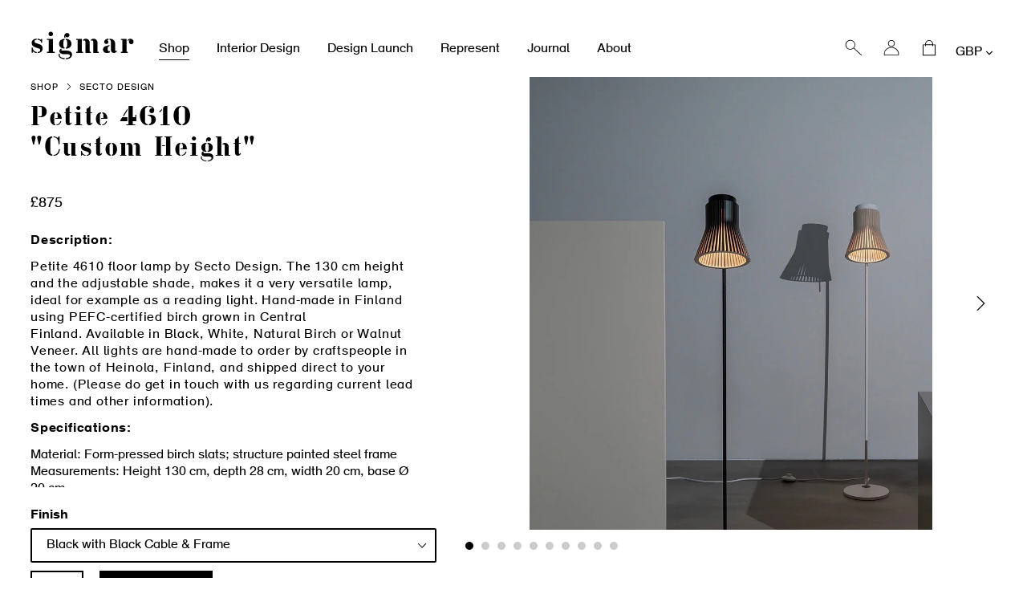

--- FILE ---
content_type: text/html; charset=utf-8
request_url: https://www.sigmarlondon.com/collections/secto/products/petite-4610-black-white-birch-secto
body_size: 34616
content:
<!doctype html>
<html class="no-js" lang="en">
<head>
  <meta charset="utf-8">
  <meta http-equiv="X-UA-Compatible" content="IE=edge,chrome=1">
  <meta name="viewport" content="width=device-width,initial-scale=1">
  <meta name="theme-color" content="#000000">
  <link rel="canonical" href="https://www.sigmarlondon.com/products/petite-4610-black-white-birch-secto">

  
<link rel="shortcut icon" href="//www.sigmarlondon.com/cdn/shop/files/512_32x32.jpg?v=1613686812" type="image/png"><title>Secto Design Petite 4610 Floor Lamp in Birch Wood from Sigmar London</title><meta name="description" content="Petite 4610 floor lamp by Secto Design. The 130 cm height and the adjustable shade, makes it a very versatile lamp, ideal for example as a reading light. Hand-made in Finland using PEFC-certified birch grown in Central Finland. Available in Black, White, Natural Birch or Walnut Veneer. All lights are hand-made to order by craftspeople in the town of Heinola, Finland, and shipped direct to your home in 4 weeks."><!-- /snippets/social-meta-tags.liquid -->




<meta property="og:site_name" content="Sigmar London">
<meta property="og:url" content="https://www.sigmarlondon.com/products/petite-4610-black-white-birch-secto">
<meta property="og:title" content="Petite 4610 / "Custom Height"">
<meta property="og:type" content="product">
<meta property="og:description" content="Petite 4610 floor lamp by Secto Design. The 130 cm height and the adjustable shade, makes it a very versatile lamp, ideal for example as a reading light. Hand-made in Finland using PEFC-certified birch grown in Central Finland. Available in Black, White, Natural Birch or Walnut Veneer. All lights are hand-made to order by craftspeople in the town of Heinola, Finland, and shipped direct to your home in 4 weeks.">

  <meta property="og:price:amount" content="729.17">
  <meta property="og:price:currency" content="GBP">

<meta property="og:image" content="http://www.sigmarlondon.com/cdn/shop/products/Secto-Design-Petite4610-product2744_web_1200x1200.jpg?v=1613241308"><meta property="og:image" content="http://www.sigmarlondon.com/cdn/shop/products/sigmar-petite-4610-black-white-birch-secto-image-3_1200x1200.jpg?v=1613241308"><meta property="og:image" content="http://www.sigmarlondon.com/cdn/shop/products/sigmar-petite-4610-black-white-birch-secto-image-5_1200x1200.jpg?v=1613241308">
<meta property="og:image:secure_url" content="https://www.sigmarlondon.com/cdn/shop/products/Secto-Design-Petite4610-product2744_web_1200x1200.jpg?v=1613241308"><meta property="og:image:secure_url" content="https://www.sigmarlondon.com/cdn/shop/products/sigmar-petite-4610-black-white-birch-secto-image-3_1200x1200.jpg?v=1613241308"><meta property="og:image:secure_url" content="https://www.sigmarlondon.com/cdn/shop/products/sigmar-petite-4610-black-white-birch-secto-image-5_1200x1200.jpg?v=1613241308">


<meta name="twitter:card" content="summary_large_image">
<meta name="twitter:title" content="Petite 4610 / "Custom Height"">
<meta name="twitter:description" content="Petite 4610 floor lamp by Secto Design. The 130 cm height and the adjustable shade, makes it a very versatile lamp, ideal for example as a reading light. Hand-made in Finland using PEFC-certified birch grown in Central Finland. Available in Black, White, Natural Birch or Walnut Veneer. All lights are hand-made to order by craftspeople in the town of Heinola, Finland, and shipped direct to your home in 4 weeks.">


  <link href="//www.sigmarlondon.com/cdn/shop/t/2/assets/theme.scss.css?v=172008083614496205021698229991" rel="stylesheet" type="text/css" media="all" />
  <link href="//www.sigmarlondon.com/cdn/shop/t/2/assets/bespoke.css?v=59383322738801775191731421513" rel="stylesheet" type="text/css" media="all" />
  
  <script>
    var theme = {
      breakpoints: {
        medium: 750,
        large: 990,
        widescreen: 1400
      },
      strings: {
        addToCart: "Add to cart",
        soldOut: "Sold out",
        unavailable: "Unavailable",
        regularPrice: "Regular price",
        salePrice: "Sale price",
        sale: "Sale",
        showMore: "Show More",
        showLess: "Show Less",
        addressError: "Error looking up that address",
        addressNoResults: "No results for that address",
        addressQueryLimit: "You have exceeded the Google API usage limit. Consider upgrading to a \u003ca href=\"https:\/\/developers.google.com\/maps\/premium\/usage-limits\"\u003ePremium Plan\u003c\/a\u003e.",
        authError: "There was a problem authenticating your Google Maps account.",
        newWindow: "Opens in a new window.",
        external: "Opens external website.",
        newWindowExternal: "Opens external website in a new window.",
        removeLabel: "Remove [product]",
        update: "Update",
        quantity: "Quantity",
        discountedTotal: "Discounted total",
        regularTotal: "Regular total",
        priceColumn: "See Price column for discount details.",
        quantityMinimumMessage: "Quantity must be 1 or more",
        cartError: "There was an error while updating your cart. Please try again.",
        removedItemMessage: "Removed \u003cspan class=\"cart__removed-product-details\"\u003e([quantity]) [link]\u003c\/span\u003e from your cart.",
        unitPrice: "Unit price",
        unitPriceSeparator: "per",
        oneCartCount: "1 item",
        otherCartCount: "[count] items",
        quantityLabel: "Quantity: [count]"
      },
      moneyFormat: "£{{amount}}",
      moneyFormatWithCurrency: "£{{amount}} GBP"
    }

    document.documentElement.className = document.documentElement.className.replace('no-js', 'js');
  </script><script src="//www.sigmarlondon.com/cdn/shop/t/2/assets/lazysizes.js?v=94224023136283657951573773571" async="async"></script>
  <script src="//www.sigmarlondon.com/cdn/shop/t/2/assets/vendor.js?v=12001839194546984181573773574" defer="defer"></script>
  <script src="//www.sigmarlondon.com/cdn/shop/t/2/assets/theme.js?v=15978435432693241571580393112" defer="defer"></script>
  <script src="//www.sigmarlondon.com/cdn/shop/t/2/assets/bespoke.js?v=52119691332481015141700163412" defer="defer"></script>

  <script>window.performance && window.performance.mark && window.performance.mark('shopify.content_for_header.start');</script><meta id="shopify-digital-wallet" name="shopify-digital-wallet" content="/27921940555/digital_wallets/dialog">
<meta name="shopify-checkout-api-token" content="b1de892aac76044c7e48f04964695de1">
<link rel="alternate" type="application/json+oembed" href="https://www.sigmarlondon.com/products/petite-4610-black-white-birch-secto.oembed">
<script async="async" src="/checkouts/internal/preloads.js?locale=en-GB"></script>
<link rel="preconnect" href="https://shop.app" crossorigin="anonymous">
<script async="async" src="https://shop.app/checkouts/internal/preloads.js?locale=en-GB&shop_id=27921940555" crossorigin="anonymous"></script>
<script id="apple-pay-shop-capabilities" type="application/json">{"shopId":27921940555,"countryCode":"GB","currencyCode":"GBP","merchantCapabilities":["supports3DS"],"merchantId":"gid:\/\/shopify\/Shop\/27921940555","merchantName":"Sigmar London","requiredBillingContactFields":["postalAddress","email","phone"],"requiredShippingContactFields":["postalAddress","email","phone"],"shippingType":"shipping","supportedNetworks":["visa","maestro","masterCard","amex","discover","elo"],"total":{"type":"pending","label":"Sigmar London","amount":"1.00"},"shopifyPaymentsEnabled":true,"supportsSubscriptions":true}</script>
<script id="shopify-features" type="application/json">{"accessToken":"b1de892aac76044c7e48f04964695de1","betas":["rich-media-storefront-analytics"],"domain":"www.sigmarlondon.com","predictiveSearch":true,"shopId":27921940555,"locale":"en"}</script>
<script>var Shopify = Shopify || {};
Shopify.shop = "sigmarlondon.myshopify.com";
Shopify.locale = "en";
Shopify.currency = {"active":"GBP","rate":"1.0"};
Shopify.country = "GB";
Shopify.theme = {"name":"Sigmar London","id":79293317195,"schema_name":"Debut","schema_version":"14.3.0","theme_store_id":null,"role":"main"};
Shopify.theme.handle = "null";
Shopify.theme.style = {"id":null,"handle":null};
Shopify.cdnHost = "www.sigmarlondon.com/cdn";
Shopify.routes = Shopify.routes || {};
Shopify.routes.root = "/";</script>
<script type="module">!function(o){(o.Shopify=o.Shopify||{}).modules=!0}(window);</script>
<script>!function(o){function n(){var o=[];function n(){o.push(Array.prototype.slice.apply(arguments))}return n.q=o,n}var t=o.Shopify=o.Shopify||{};t.loadFeatures=n(),t.autoloadFeatures=n()}(window);</script>
<script>
  window.ShopifyPay = window.ShopifyPay || {};
  window.ShopifyPay.apiHost = "shop.app\/pay";
  window.ShopifyPay.redirectState = null;
</script>
<script id="shop-js-analytics" type="application/json">{"pageType":"product"}</script>
<script defer="defer" async type="module" src="//www.sigmarlondon.com/cdn/shopifycloud/shop-js/modules/v2/client.init-shop-cart-sync_C5BV16lS.en.esm.js"></script>
<script defer="defer" async type="module" src="//www.sigmarlondon.com/cdn/shopifycloud/shop-js/modules/v2/chunk.common_CygWptCX.esm.js"></script>
<script type="module">
  await import("//www.sigmarlondon.com/cdn/shopifycloud/shop-js/modules/v2/client.init-shop-cart-sync_C5BV16lS.en.esm.js");
await import("//www.sigmarlondon.com/cdn/shopifycloud/shop-js/modules/v2/chunk.common_CygWptCX.esm.js");

  window.Shopify.SignInWithShop?.initShopCartSync?.({"fedCMEnabled":true,"windoidEnabled":true});

</script>
<script>
  window.Shopify = window.Shopify || {};
  if (!window.Shopify.featureAssets) window.Shopify.featureAssets = {};
  window.Shopify.featureAssets['shop-js'] = {"shop-cart-sync":["modules/v2/client.shop-cart-sync_ZFArdW7E.en.esm.js","modules/v2/chunk.common_CygWptCX.esm.js"],"init-fed-cm":["modules/v2/client.init-fed-cm_CmiC4vf6.en.esm.js","modules/v2/chunk.common_CygWptCX.esm.js"],"shop-button":["modules/v2/client.shop-button_tlx5R9nI.en.esm.js","modules/v2/chunk.common_CygWptCX.esm.js"],"shop-cash-offers":["modules/v2/client.shop-cash-offers_DOA2yAJr.en.esm.js","modules/v2/chunk.common_CygWptCX.esm.js","modules/v2/chunk.modal_D71HUcav.esm.js"],"init-windoid":["modules/v2/client.init-windoid_sURxWdc1.en.esm.js","modules/v2/chunk.common_CygWptCX.esm.js"],"shop-toast-manager":["modules/v2/client.shop-toast-manager_ClPi3nE9.en.esm.js","modules/v2/chunk.common_CygWptCX.esm.js"],"init-shop-email-lookup-coordinator":["modules/v2/client.init-shop-email-lookup-coordinator_B8hsDcYM.en.esm.js","modules/v2/chunk.common_CygWptCX.esm.js"],"init-shop-cart-sync":["modules/v2/client.init-shop-cart-sync_C5BV16lS.en.esm.js","modules/v2/chunk.common_CygWptCX.esm.js"],"avatar":["modules/v2/client.avatar_BTnouDA3.en.esm.js"],"pay-button":["modules/v2/client.pay-button_FdsNuTd3.en.esm.js","modules/v2/chunk.common_CygWptCX.esm.js"],"init-customer-accounts":["modules/v2/client.init-customer-accounts_DxDtT_ad.en.esm.js","modules/v2/client.shop-login-button_C5VAVYt1.en.esm.js","modules/v2/chunk.common_CygWptCX.esm.js","modules/v2/chunk.modal_D71HUcav.esm.js"],"init-shop-for-new-customer-accounts":["modules/v2/client.init-shop-for-new-customer-accounts_ChsxoAhi.en.esm.js","modules/v2/client.shop-login-button_C5VAVYt1.en.esm.js","modules/v2/chunk.common_CygWptCX.esm.js","modules/v2/chunk.modal_D71HUcav.esm.js"],"shop-login-button":["modules/v2/client.shop-login-button_C5VAVYt1.en.esm.js","modules/v2/chunk.common_CygWptCX.esm.js","modules/v2/chunk.modal_D71HUcav.esm.js"],"init-customer-accounts-sign-up":["modules/v2/client.init-customer-accounts-sign-up_CPSyQ0Tj.en.esm.js","modules/v2/client.shop-login-button_C5VAVYt1.en.esm.js","modules/v2/chunk.common_CygWptCX.esm.js","modules/v2/chunk.modal_D71HUcav.esm.js"],"shop-follow-button":["modules/v2/client.shop-follow-button_Cva4Ekp9.en.esm.js","modules/v2/chunk.common_CygWptCX.esm.js","modules/v2/chunk.modal_D71HUcav.esm.js"],"checkout-modal":["modules/v2/client.checkout-modal_BPM8l0SH.en.esm.js","modules/v2/chunk.common_CygWptCX.esm.js","modules/v2/chunk.modal_D71HUcav.esm.js"],"lead-capture":["modules/v2/client.lead-capture_Bi8yE_yS.en.esm.js","modules/v2/chunk.common_CygWptCX.esm.js","modules/v2/chunk.modal_D71HUcav.esm.js"],"shop-login":["modules/v2/client.shop-login_D6lNrXab.en.esm.js","modules/v2/chunk.common_CygWptCX.esm.js","modules/v2/chunk.modal_D71HUcav.esm.js"],"payment-terms":["modules/v2/client.payment-terms_CZxnsJam.en.esm.js","modules/v2/chunk.common_CygWptCX.esm.js","modules/v2/chunk.modal_D71HUcav.esm.js"]};
</script>
<script id="__st">var __st={"a":27921940555,"offset":0,"reqid":"42984b09-91b8-4a37-973c-998127b4fbf2-1768810460","pageurl":"www.sigmarlondon.com\/collections\/secto\/products\/petite-4610-black-white-birch-secto","u":"40e61d49b803","p":"product","rtyp":"product","rid":4411561640011};</script>
<script>window.ShopifyPaypalV4VisibilityTracking = true;</script>
<script id="captcha-bootstrap">!function(){'use strict';const t='contact',e='account',n='new_comment',o=[[t,t],['blogs',n],['comments',n],[t,'customer']],c=[[e,'customer_login'],[e,'guest_login'],[e,'recover_customer_password'],[e,'create_customer']],r=t=>t.map((([t,e])=>`form[action*='/${t}']:not([data-nocaptcha='true']) input[name='form_type'][value='${e}']`)).join(','),a=t=>()=>t?[...document.querySelectorAll(t)].map((t=>t.form)):[];function s(){const t=[...o],e=r(t);return a(e)}const i='password',u='form_key',d=['recaptcha-v3-token','g-recaptcha-response','h-captcha-response',i],f=()=>{try{return window.sessionStorage}catch{return}},m='__shopify_v',_=t=>t.elements[u];function p(t,e,n=!1){try{const o=window.sessionStorage,c=JSON.parse(o.getItem(e)),{data:r}=function(t){const{data:e,action:n}=t;return t[m]||n?{data:e,action:n}:{data:t,action:n}}(c);for(const[e,n]of Object.entries(r))t.elements[e]&&(t.elements[e].value=n);n&&o.removeItem(e)}catch(o){console.error('form repopulation failed',{error:o})}}const l='form_type',E='cptcha';function T(t){t.dataset[E]=!0}const w=window,h=w.document,L='Shopify',v='ce_forms',y='captcha';let A=!1;((t,e)=>{const n=(g='f06e6c50-85a8-45c8-87d0-21a2b65856fe',I='https://cdn.shopify.com/shopifycloud/storefront-forms-hcaptcha/ce_storefront_forms_captcha_hcaptcha.v1.5.2.iife.js',D={infoText:'Protected by hCaptcha',privacyText:'Privacy',termsText:'Terms'},(t,e,n)=>{const o=w[L][v],c=o.bindForm;if(c)return c(t,g,e,D).then(n);var r;o.q.push([[t,g,e,D],n]),r=I,A||(h.body.append(Object.assign(h.createElement('script'),{id:'captcha-provider',async:!0,src:r})),A=!0)});var g,I,D;w[L]=w[L]||{},w[L][v]=w[L][v]||{},w[L][v].q=[],w[L][y]=w[L][y]||{},w[L][y].protect=function(t,e){n(t,void 0,e),T(t)},Object.freeze(w[L][y]),function(t,e,n,w,h,L){const[v,y,A,g]=function(t,e,n){const i=e?o:[],u=t?c:[],d=[...i,...u],f=r(d),m=r(i),_=r(d.filter((([t,e])=>n.includes(e))));return[a(f),a(m),a(_),s()]}(w,h,L),I=t=>{const e=t.target;return e instanceof HTMLFormElement?e:e&&e.form},D=t=>v().includes(t);t.addEventListener('submit',(t=>{const e=I(t);if(!e)return;const n=D(e)&&!e.dataset.hcaptchaBound&&!e.dataset.recaptchaBound,o=_(e),c=g().includes(e)&&(!o||!o.value);(n||c)&&t.preventDefault(),c&&!n&&(function(t){try{if(!f())return;!function(t){const e=f();if(!e)return;const n=_(t);if(!n)return;const o=n.value;o&&e.removeItem(o)}(t);const e=Array.from(Array(32),(()=>Math.random().toString(36)[2])).join('');!function(t,e){_(t)||t.append(Object.assign(document.createElement('input'),{type:'hidden',name:u})),t.elements[u].value=e}(t,e),function(t,e){const n=f();if(!n)return;const o=[...t.querySelectorAll(`input[type='${i}']`)].map((({name:t})=>t)),c=[...d,...o],r={};for(const[a,s]of new FormData(t).entries())c.includes(a)||(r[a]=s);n.setItem(e,JSON.stringify({[m]:1,action:t.action,data:r}))}(t,e)}catch(e){console.error('failed to persist form',e)}}(e),e.submit())}));const S=(t,e)=>{t&&!t.dataset[E]&&(n(t,e.some((e=>e===t))),T(t))};for(const o of['focusin','change'])t.addEventListener(o,(t=>{const e=I(t);D(e)&&S(e,y())}));const B=e.get('form_key'),M=e.get(l),P=B&&M;t.addEventListener('DOMContentLoaded',(()=>{const t=y();if(P)for(const e of t)e.elements[l].value===M&&p(e,B);[...new Set([...A(),...v().filter((t=>'true'===t.dataset.shopifyCaptcha))])].forEach((e=>S(e,t)))}))}(h,new URLSearchParams(w.location.search),n,t,e,['guest_login'])})(!0,!0)}();</script>
<script integrity="sha256-4kQ18oKyAcykRKYeNunJcIwy7WH5gtpwJnB7kiuLZ1E=" data-source-attribution="shopify.loadfeatures" defer="defer" src="//www.sigmarlondon.com/cdn/shopifycloud/storefront/assets/storefront/load_feature-a0a9edcb.js" crossorigin="anonymous"></script>
<script crossorigin="anonymous" defer="defer" src="//www.sigmarlondon.com/cdn/shopifycloud/storefront/assets/shopify_pay/storefront-65b4c6d7.js?v=20250812"></script>
<script data-source-attribution="shopify.dynamic_checkout.dynamic.init">var Shopify=Shopify||{};Shopify.PaymentButton=Shopify.PaymentButton||{isStorefrontPortableWallets:!0,init:function(){window.Shopify.PaymentButton.init=function(){};var t=document.createElement("script");t.src="https://www.sigmarlondon.com/cdn/shopifycloud/portable-wallets/latest/portable-wallets.en.js",t.type="module",document.head.appendChild(t)}};
</script>
<script data-source-attribution="shopify.dynamic_checkout.buyer_consent">
  function portableWalletsHideBuyerConsent(e){var t=document.getElementById("shopify-buyer-consent"),n=document.getElementById("shopify-subscription-policy-button");t&&n&&(t.classList.add("hidden"),t.setAttribute("aria-hidden","true"),n.removeEventListener("click",e))}function portableWalletsShowBuyerConsent(e){var t=document.getElementById("shopify-buyer-consent"),n=document.getElementById("shopify-subscription-policy-button");t&&n&&(t.classList.remove("hidden"),t.removeAttribute("aria-hidden"),n.addEventListener("click",e))}window.Shopify?.PaymentButton&&(window.Shopify.PaymentButton.hideBuyerConsent=portableWalletsHideBuyerConsent,window.Shopify.PaymentButton.showBuyerConsent=portableWalletsShowBuyerConsent);
</script>
<script data-source-attribution="shopify.dynamic_checkout.cart.bootstrap">document.addEventListener("DOMContentLoaded",(function(){function t(){return document.querySelector("shopify-accelerated-checkout-cart, shopify-accelerated-checkout")}if(t())Shopify.PaymentButton.init();else{new MutationObserver((function(e,n){t()&&(Shopify.PaymentButton.init(),n.disconnect())})).observe(document.body,{childList:!0,subtree:!0})}}));
</script>
<script id='scb4127' type='text/javascript' async='' src='https://www.sigmarlondon.com/cdn/shopifycloud/privacy-banner/storefront-banner.js'></script><link id="shopify-accelerated-checkout-styles" rel="stylesheet" media="screen" href="https://www.sigmarlondon.com/cdn/shopifycloud/portable-wallets/latest/accelerated-checkout-backwards-compat.css" crossorigin="anonymous">
<style id="shopify-accelerated-checkout-cart">
        #shopify-buyer-consent {
  margin-top: 1em;
  display: inline-block;
  width: 100%;
}

#shopify-buyer-consent.hidden {
  display: none;
}

#shopify-subscription-policy-button {
  background: none;
  border: none;
  padding: 0;
  text-decoration: underline;
  font-size: inherit;
  cursor: pointer;
}

#shopify-subscription-policy-button::before {
  box-shadow: none;
}

      </style>

<script>window.performance && window.performance.mark && window.performance.mark('shopify.content_for_header.end');</script>

  <!-- Trackdesk tracker begin -->
  <script async src="//cdn.trackdesk.com/tracking.js"></script>
  <script>
    (function(t,d,k){(t[k]=t[k]||[]).push(d);t[d]=t[d]||t[k].f||function(){(t[d].q=t[d].q||[]).push(arguments)}})(window,"trackdesk","TrackdeskObject");
  
   trackdesk('scheme', 'click');
  </script>
  <!-- Trackdesk tracker end -->
  
<link href="https://monorail-edge.shopifysvc.com" rel="dns-prefetch">
<script>(function(){if ("sendBeacon" in navigator && "performance" in window) {try {var session_token_from_headers = performance.getEntriesByType('navigation')[0].serverTiming.find(x => x.name == '_s').description;} catch {var session_token_from_headers = undefined;}var session_cookie_matches = document.cookie.match(/_shopify_s=([^;]*)/);var session_token_from_cookie = session_cookie_matches && session_cookie_matches.length === 2 ? session_cookie_matches[1] : "";var session_token = session_token_from_headers || session_token_from_cookie || "";function handle_abandonment_event(e) {var entries = performance.getEntries().filter(function(entry) {return /monorail-edge.shopifysvc.com/.test(entry.name);});if (!window.abandonment_tracked && entries.length === 0) {window.abandonment_tracked = true;var currentMs = Date.now();var navigation_start = performance.timing.navigationStart;var payload = {shop_id: 27921940555,url: window.location.href,navigation_start,duration: currentMs - navigation_start,session_token,page_type: "product"};window.navigator.sendBeacon("https://monorail-edge.shopifysvc.com/v1/produce", JSON.stringify({schema_id: "online_store_buyer_site_abandonment/1.1",payload: payload,metadata: {event_created_at_ms: currentMs,event_sent_at_ms: currentMs}}));}}window.addEventListener('pagehide', handle_abandonment_event);}}());</script>
<script id="web-pixels-manager-setup">(function e(e,d,r,n,o){if(void 0===o&&(o={}),!Boolean(null===(a=null===(i=window.Shopify)||void 0===i?void 0:i.analytics)||void 0===a?void 0:a.replayQueue)){var i,a;window.Shopify=window.Shopify||{};var t=window.Shopify;t.analytics=t.analytics||{};var s=t.analytics;s.replayQueue=[],s.publish=function(e,d,r){return s.replayQueue.push([e,d,r]),!0};try{self.performance.mark("wpm:start")}catch(e){}var l=function(){var e={modern:/Edge?\/(1{2}[4-9]|1[2-9]\d|[2-9]\d{2}|\d{4,})\.\d+(\.\d+|)|Firefox\/(1{2}[4-9]|1[2-9]\d|[2-9]\d{2}|\d{4,})\.\d+(\.\d+|)|Chrom(ium|e)\/(9{2}|\d{3,})\.\d+(\.\d+|)|(Maci|X1{2}).+ Version\/(15\.\d+|(1[6-9]|[2-9]\d|\d{3,})\.\d+)([,.]\d+|)( \(\w+\)|)( Mobile\/\w+|) Safari\/|Chrome.+OPR\/(9{2}|\d{3,})\.\d+\.\d+|(CPU[ +]OS|iPhone[ +]OS|CPU[ +]iPhone|CPU IPhone OS|CPU iPad OS)[ +]+(15[._]\d+|(1[6-9]|[2-9]\d|\d{3,})[._]\d+)([._]\d+|)|Android:?[ /-](13[3-9]|1[4-9]\d|[2-9]\d{2}|\d{4,})(\.\d+|)(\.\d+|)|Android.+Firefox\/(13[5-9]|1[4-9]\d|[2-9]\d{2}|\d{4,})\.\d+(\.\d+|)|Android.+Chrom(ium|e)\/(13[3-9]|1[4-9]\d|[2-9]\d{2}|\d{4,})\.\d+(\.\d+|)|SamsungBrowser\/([2-9]\d|\d{3,})\.\d+/,legacy:/Edge?\/(1[6-9]|[2-9]\d|\d{3,})\.\d+(\.\d+|)|Firefox\/(5[4-9]|[6-9]\d|\d{3,})\.\d+(\.\d+|)|Chrom(ium|e)\/(5[1-9]|[6-9]\d|\d{3,})\.\d+(\.\d+|)([\d.]+$|.*Safari\/(?![\d.]+ Edge\/[\d.]+$))|(Maci|X1{2}).+ Version\/(10\.\d+|(1[1-9]|[2-9]\d|\d{3,})\.\d+)([,.]\d+|)( \(\w+\)|)( Mobile\/\w+|) Safari\/|Chrome.+OPR\/(3[89]|[4-9]\d|\d{3,})\.\d+\.\d+|(CPU[ +]OS|iPhone[ +]OS|CPU[ +]iPhone|CPU IPhone OS|CPU iPad OS)[ +]+(10[._]\d+|(1[1-9]|[2-9]\d|\d{3,})[._]\d+)([._]\d+|)|Android:?[ /-](13[3-9]|1[4-9]\d|[2-9]\d{2}|\d{4,})(\.\d+|)(\.\d+|)|Mobile Safari.+OPR\/([89]\d|\d{3,})\.\d+\.\d+|Android.+Firefox\/(13[5-9]|1[4-9]\d|[2-9]\d{2}|\d{4,})\.\d+(\.\d+|)|Android.+Chrom(ium|e)\/(13[3-9]|1[4-9]\d|[2-9]\d{2}|\d{4,})\.\d+(\.\d+|)|Android.+(UC? ?Browser|UCWEB|U3)[ /]?(15\.([5-9]|\d{2,})|(1[6-9]|[2-9]\d|\d{3,})\.\d+)\.\d+|SamsungBrowser\/(5\.\d+|([6-9]|\d{2,})\.\d+)|Android.+MQ{2}Browser\/(14(\.(9|\d{2,})|)|(1[5-9]|[2-9]\d|\d{3,})(\.\d+|))(\.\d+|)|K[Aa][Ii]OS\/(3\.\d+|([4-9]|\d{2,})\.\d+)(\.\d+|)/},d=e.modern,r=e.legacy,n=navigator.userAgent;return n.match(d)?"modern":n.match(r)?"legacy":"unknown"}(),u="modern"===l?"modern":"legacy",c=(null!=n?n:{modern:"",legacy:""})[u],f=function(e){return[e.baseUrl,"/wpm","/b",e.hashVersion,"modern"===e.buildTarget?"m":"l",".js"].join("")}({baseUrl:d,hashVersion:r,buildTarget:u}),m=function(e){var d=e.version,r=e.bundleTarget,n=e.surface,o=e.pageUrl,i=e.monorailEndpoint;return{emit:function(e){var a=e.status,t=e.errorMsg,s=(new Date).getTime(),l=JSON.stringify({metadata:{event_sent_at_ms:s},events:[{schema_id:"web_pixels_manager_load/3.1",payload:{version:d,bundle_target:r,page_url:o,status:a,surface:n,error_msg:t},metadata:{event_created_at_ms:s}}]});if(!i)return console&&console.warn&&console.warn("[Web Pixels Manager] No Monorail endpoint provided, skipping logging."),!1;try{return self.navigator.sendBeacon.bind(self.navigator)(i,l)}catch(e){}var u=new XMLHttpRequest;try{return u.open("POST",i,!0),u.setRequestHeader("Content-Type","text/plain"),u.send(l),!0}catch(e){return console&&console.warn&&console.warn("[Web Pixels Manager] Got an unhandled error while logging to Monorail."),!1}}}}({version:r,bundleTarget:l,surface:e.surface,pageUrl:self.location.href,monorailEndpoint:e.monorailEndpoint});try{o.browserTarget=l,function(e){var d=e.src,r=e.async,n=void 0===r||r,o=e.onload,i=e.onerror,a=e.sri,t=e.scriptDataAttributes,s=void 0===t?{}:t,l=document.createElement("script"),u=document.querySelector("head"),c=document.querySelector("body");if(l.async=n,l.src=d,a&&(l.integrity=a,l.crossOrigin="anonymous"),s)for(var f in s)if(Object.prototype.hasOwnProperty.call(s,f))try{l.dataset[f]=s[f]}catch(e){}if(o&&l.addEventListener("load",o),i&&l.addEventListener("error",i),u)u.appendChild(l);else{if(!c)throw new Error("Did not find a head or body element to append the script");c.appendChild(l)}}({src:f,async:!0,onload:function(){if(!function(){var e,d;return Boolean(null===(d=null===(e=window.Shopify)||void 0===e?void 0:e.analytics)||void 0===d?void 0:d.initialized)}()){var d=window.webPixelsManager.init(e)||void 0;if(d){var r=window.Shopify.analytics;r.replayQueue.forEach((function(e){var r=e[0],n=e[1],o=e[2];d.publishCustomEvent(r,n,o)})),r.replayQueue=[],r.publish=d.publishCustomEvent,r.visitor=d.visitor,r.initialized=!0}}},onerror:function(){return m.emit({status:"failed",errorMsg:"".concat(f," has failed to load")})},sri:function(e){var d=/^sha384-[A-Za-z0-9+/=]+$/;return"string"==typeof e&&d.test(e)}(c)?c:"",scriptDataAttributes:o}),m.emit({status:"loading"})}catch(e){m.emit({status:"failed",errorMsg:(null==e?void 0:e.message)||"Unknown error"})}}})({shopId: 27921940555,storefrontBaseUrl: "https://www.sigmarlondon.com",extensionsBaseUrl: "https://extensions.shopifycdn.com/cdn/shopifycloud/web-pixels-manager",monorailEndpoint: "https://monorail-edge.shopifysvc.com/unstable/produce_batch",surface: "storefront-renderer",enabledBetaFlags: ["2dca8a86"],webPixelsConfigList: [{"id":"957120887","configuration":"{\"config\":\"{\\\"pixel_id\\\":\\\"G-3H5RZWXT5T\\\",\\\"gtag_events\\\":[{\\\"type\\\":\\\"purchase\\\",\\\"action_label\\\":\\\"G-3H5RZWXT5T\\\"},{\\\"type\\\":\\\"page_view\\\",\\\"action_label\\\":\\\"G-3H5RZWXT5T\\\"},{\\\"type\\\":\\\"view_item\\\",\\\"action_label\\\":\\\"G-3H5RZWXT5T\\\"},{\\\"type\\\":\\\"search\\\",\\\"action_label\\\":\\\"G-3H5RZWXT5T\\\"},{\\\"type\\\":\\\"add_to_cart\\\",\\\"action_label\\\":\\\"G-3H5RZWXT5T\\\"},{\\\"type\\\":\\\"begin_checkout\\\",\\\"action_label\\\":\\\"G-3H5RZWXT5T\\\"},{\\\"type\\\":\\\"add_payment_info\\\",\\\"action_label\\\":\\\"G-3H5RZWXT5T\\\"}],\\\"enable_monitoring_mode\\\":false}\"}","eventPayloadVersion":"v1","runtimeContext":"OPEN","scriptVersion":"b2a88bafab3e21179ed38636efcd8a93","type":"APP","apiClientId":1780363,"privacyPurposes":[],"dataSharingAdjustments":{"protectedCustomerApprovalScopes":["read_customer_address","read_customer_email","read_customer_name","read_customer_personal_data","read_customer_phone"]}},{"id":"202047730","configuration":"{\"pixel_id\":\"250620869729379\",\"pixel_type\":\"facebook_pixel\",\"metaapp_system_user_token\":\"-\"}","eventPayloadVersion":"v1","runtimeContext":"OPEN","scriptVersion":"ca16bc87fe92b6042fbaa3acc2fbdaa6","type":"APP","apiClientId":2329312,"privacyPurposes":["ANALYTICS","MARKETING","SALE_OF_DATA"],"dataSharingAdjustments":{"protectedCustomerApprovalScopes":["read_customer_address","read_customer_email","read_customer_name","read_customer_personal_data","read_customer_phone"]}},{"id":"212959607","eventPayloadVersion":"1","runtimeContext":"LAX","scriptVersion":"1","type":"CUSTOM","privacyPurposes":[],"name":"Trackdesk conversion script"},{"id":"shopify-app-pixel","configuration":"{}","eventPayloadVersion":"v1","runtimeContext":"STRICT","scriptVersion":"0450","apiClientId":"shopify-pixel","type":"APP","privacyPurposes":["ANALYTICS","MARKETING"]},{"id":"shopify-custom-pixel","eventPayloadVersion":"v1","runtimeContext":"LAX","scriptVersion":"0450","apiClientId":"shopify-pixel","type":"CUSTOM","privacyPurposes":["ANALYTICS","MARKETING"]}],isMerchantRequest: false,initData: {"shop":{"name":"Sigmar London","paymentSettings":{"currencyCode":"GBP"},"myshopifyDomain":"sigmarlondon.myshopify.com","countryCode":"GB","storefrontUrl":"https:\/\/www.sigmarlondon.com"},"customer":null,"cart":null,"checkout":null,"productVariants":[{"price":{"amount":729.17,"currencyCode":"GBP"},"product":{"title":"Petite 4610 \/ \"Custom Height\"","vendor":"Secto","id":"4411561640011","untranslatedTitle":"Petite 4610 \/ \"Custom Height\"","url":"\/products\/petite-4610-black-white-birch-secto","type":""},"id":"38015498453176","image":{"src":"\/\/www.sigmarlondon.com\/cdn\/shop\/products\/sigmar-petite-4610-black-white-birch-secto-image-3.jpg?v=1613241308"},"sku":"S0869","title":"Black with Black Cable \u0026 Frame","untranslatedTitle":"Black with Black Cable \u0026 Frame"},{"price":{"amount":729.17,"currencyCode":"GBP"},"product":{"title":"Petite 4610 \/ \"Custom Height\"","vendor":"Secto","id":"4411561640011","untranslatedTitle":"Petite 4610 \/ \"Custom Height\"","url":"\/products\/petite-4610-black-white-birch-secto","type":""},"id":"38015498485944","image":{"src":"\/\/www.sigmarlondon.com\/cdn\/shop\/products\/sigmar-petite-4610-black-white-birch-secto-image-5.jpg?v=1613241308"},"sku":"S0870","title":"White with White Cable \u0026 Frame","untranslatedTitle":"White with White Cable \u0026 Frame"},{"price":{"amount":729.17,"currencyCode":"GBP"},"product":{"title":"Petite 4610 \/ \"Custom Height\"","vendor":"Secto","id":"4411561640011","untranslatedTitle":"Petite 4610 \/ \"Custom Height\"","url":"\/products\/petite-4610-black-white-birch-secto","type":""},"id":"38015498518712","image":{"src":"\/\/www.sigmarlondon.com\/cdn\/shop\/products\/sigmar-petite-4610-black-white-birch-secto-image-2.jpg?v=1613241308"},"sku":"S0871","title":"Natural Birch with White Cable \u0026 Frame","untranslatedTitle":"Natural Birch with White Cable \u0026 Frame"},{"price":{"amount":754.17,"currencyCode":"GBP"},"product":{"title":"Petite 4610 \/ \"Custom Height\"","vendor":"Secto","id":"4411561640011","untranslatedTitle":"Petite 4610 \/ \"Custom Height\"","url":"\/products\/petite-4610-black-white-birch-secto","type":""},"id":"38015498551480","image":{"src":"\/\/www.sigmarlondon.com\/cdn\/shop\/products\/Secto_Design_Petite_4610_walnut.jpg?v=1613241308"},"sku":"S0872","title":"Walnut Veneer with White Cable \u0026 Frame","untranslatedTitle":"Walnut Veneer with White Cable \u0026 Frame"}],"purchasingCompany":null},},"https://www.sigmarlondon.com/cdn","fcfee988w5aeb613cpc8e4bc33m6693e112",{"modern":"","legacy":""},{"shopId":"27921940555","storefrontBaseUrl":"https:\/\/www.sigmarlondon.com","extensionBaseUrl":"https:\/\/extensions.shopifycdn.com\/cdn\/shopifycloud\/web-pixels-manager","surface":"storefront-renderer","enabledBetaFlags":"[\"2dca8a86\"]","isMerchantRequest":"false","hashVersion":"fcfee988w5aeb613cpc8e4bc33m6693e112","publish":"custom","events":"[[\"page_viewed\",{}],[\"product_viewed\",{\"productVariant\":{\"price\":{\"amount\":729.17,\"currencyCode\":\"GBP\"},\"product\":{\"title\":\"Petite 4610 \/ \\\"Custom Height\\\"\",\"vendor\":\"Secto\",\"id\":\"4411561640011\",\"untranslatedTitle\":\"Petite 4610 \/ \\\"Custom Height\\\"\",\"url\":\"\/products\/petite-4610-black-white-birch-secto\",\"type\":\"\"},\"id\":\"38015498453176\",\"image\":{\"src\":\"\/\/www.sigmarlondon.com\/cdn\/shop\/products\/sigmar-petite-4610-black-white-birch-secto-image-3.jpg?v=1613241308\"},\"sku\":\"S0869\",\"title\":\"Black with Black Cable \u0026 Frame\",\"untranslatedTitle\":\"Black with Black Cable \u0026 Frame\"}}]]"});</script><script>
  window.ShopifyAnalytics = window.ShopifyAnalytics || {};
  window.ShopifyAnalytics.meta = window.ShopifyAnalytics.meta || {};
  window.ShopifyAnalytics.meta.currency = 'GBP';
  var meta = {"product":{"id":4411561640011,"gid":"gid:\/\/shopify\/Product\/4411561640011","vendor":"Secto","type":"","handle":"petite-4610-black-white-birch-secto","variants":[{"id":38015498453176,"price":72917,"name":"Petite 4610 \/ \"Custom Height\" - Black with Black Cable \u0026 Frame","public_title":"Black with Black Cable \u0026 Frame","sku":"S0869"},{"id":38015498485944,"price":72917,"name":"Petite 4610 \/ \"Custom Height\" - White with White Cable \u0026 Frame","public_title":"White with White Cable \u0026 Frame","sku":"S0870"},{"id":38015498518712,"price":72917,"name":"Petite 4610 \/ \"Custom Height\" - Natural Birch with White Cable \u0026 Frame","public_title":"Natural Birch with White Cable \u0026 Frame","sku":"S0871"},{"id":38015498551480,"price":75417,"name":"Petite 4610 \/ \"Custom Height\" - Walnut Veneer with White Cable \u0026 Frame","public_title":"Walnut Veneer with White Cable \u0026 Frame","sku":"S0872"}],"remote":false},"page":{"pageType":"product","resourceType":"product","resourceId":4411561640011,"requestId":"42984b09-91b8-4a37-973c-998127b4fbf2-1768810460"}};
  for (var attr in meta) {
    window.ShopifyAnalytics.meta[attr] = meta[attr];
  }
</script>
<script class="analytics">
  (function () {
    var customDocumentWrite = function(content) {
      var jquery = null;

      if (window.jQuery) {
        jquery = window.jQuery;
      } else if (window.Checkout && window.Checkout.$) {
        jquery = window.Checkout.$;
      }

      if (jquery) {
        jquery('body').append(content);
      }
    };

    var hasLoggedConversion = function(token) {
      if (token) {
        return document.cookie.indexOf('loggedConversion=' + token) !== -1;
      }
      return false;
    }

    var setCookieIfConversion = function(token) {
      if (token) {
        var twoMonthsFromNow = new Date(Date.now());
        twoMonthsFromNow.setMonth(twoMonthsFromNow.getMonth() + 2);

        document.cookie = 'loggedConversion=' + token + '; expires=' + twoMonthsFromNow;
      }
    }

    var trekkie = window.ShopifyAnalytics.lib = window.trekkie = window.trekkie || [];
    if (trekkie.integrations) {
      return;
    }
    trekkie.methods = [
      'identify',
      'page',
      'ready',
      'track',
      'trackForm',
      'trackLink'
    ];
    trekkie.factory = function(method) {
      return function() {
        var args = Array.prototype.slice.call(arguments);
        args.unshift(method);
        trekkie.push(args);
        return trekkie;
      };
    };
    for (var i = 0; i < trekkie.methods.length; i++) {
      var key = trekkie.methods[i];
      trekkie[key] = trekkie.factory(key);
    }
    trekkie.load = function(config) {
      trekkie.config = config || {};
      trekkie.config.initialDocumentCookie = document.cookie;
      var first = document.getElementsByTagName('script')[0];
      var script = document.createElement('script');
      script.type = 'text/javascript';
      script.onerror = function(e) {
        var scriptFallback = document.createElement('script');
        scriptFallback.type = 'text/javascript';
        scriptFallback.onerror = function(error) {
                var Monorail = {
      produce: function produce(monorailDomain, schemaId, payload) {
        var currentMs = new Date().getTime();
        var event = {
          schema_id: schemaId,
          payload: payload,
          metadata: {
            event_created_at_ms: currentMs,
            event_sent_at_ms: currentMs
          }
        };
        return Monorail.sendRequest("https://" + monorailDomain + "/v1/produce", JSON.stringify(event));
      },
      sendRequest: function sendRequest(endpointUrl, payload) {
        // Try the sendBeacon API
        if (window && window.navigator && typeof window.navigator.sendBeacon === 'function' && typeof window.Blob === 'function' && !Monorail.isIos12()) {
          var blobData = new window.Blob([payload], {
            type: 'text/plain'
          });

          if (window.navigator.sendBeacon(endpointUrl, blobData)) {
            return true;
          } // sendBeacon was not successful

        } // XHR beacon

        var xhr = new XMLHttpRequest();

        try {
          xhr.open('POST', endpointUrl);
          xhr.setRequestHeader('Content-Type', 'text/plain');
          xhr.send(payload);
        } catch (e) {
          console.log(e);
        }

        return false;
      },
      isIos12: function isIos12() {
        return window.navigator.userAgent.lastIndexOf('iPhone; CPU iPhone OS 12_') !== -1 || window.navigator.userAgent.lastIndexOf('iPad; CPU OS 12_') !== -1;
      }
    };
    Monorail.produce('monorail-edge.shopifysvc.com',
      'trekkie_storefront_load_errors/1.1',
      {shop_id: 27921940555,
      theme_id: 79293317195,
      app_name: "storefront",
      context_url: window.location.href,
      source_url: "//www.sigmarlondon.com/cdn/s/trekkie.storefront.cd680fe47e6c39ca5d5df5f0a32d569bc48c0f27.min.js"});

        };
        scriptFallback.async = true;
        scriptFallback.src = '//www.sigmarlondon.com/cdn/s/trekkie.storefront.cd680fe47e6c39ca5d5df5f0a32d569bc48c0f27.min.js';
        first.parentNode.insertBefore(scriptFallback, first);
      };
      script.async = true;
      script.src = '//www.sigmarlondon.com/cdn/s/trekkie.storefront.cd680fe47e6c39ca5d5df5f0a32d569bc48c0f27.min.js';
      first.parentNode.insertBefore(script, first);
    };
    trekkie.load(
      {"Trekkie":{"appName":"storefront","development":false,"defaultAttributes":{"shopId":27921940555,"isMerchantRequest":null,"themeId":79293317195,"themeCityHash":"4276499252059623099","contentLanguage":"en","currency":"GBP","eventMetadataId":"2c892337-bcc9-4ef5-98e5-277a30f792d6"},"isServerSideCookieWritingEnabled":true,"monorailRegion":"shop_domain","enabledBetaFlags":["65f19447"]},"Session Attribution":{},"S2S":{"facebookCapiEnabled":true,"source":"trekkie-storefront-renderer","apiClientId":580111}}
    );

    var loaded = false;
    trekkie.ready(function() {
      if (loaded) return;
      loaded = true;

      window.ShopifyAnalytics.lib = window.trekkie;

      var originalDocumentWrite = document.write;
      document.write = customDocumentWrite;
      try { window.ShopifyAnalytics.merchantGoogleAnalytics.call(this); } catch(error) {};
      document.write = originalDocumentWrite;

      window.ShopifyAnalytics.lib.page(null,{"pageType":"product","resourceType":"product","resourceId":4411561640011,"requestId":"42984b09-91b8-4a37-973c-998127b4fbf2-1768810460","shopifyEmitted":true});

      var match = window.location.pathname.match(/checkouts\/(.+)\/(thank_you|post_purchase)/)
      var token = match? match[1]: undefined;
      if (!hasLoggedConversion(token)) {
        setCookieIfConversion(token);
        window.ShopifyAnalytics.lib.track("Viewed Product",{"currency":"GBP","variantId":38015498453176,"productId":4411561640011,"productGid":"gid:\/\/shopify\/Product\/4411561640011","name":"Petite 4610 \/ \"Custom Height\" - Black with Black Cable \u0026 Frame","price":"729.17","sku":"S0869","brand":"Secto","variant":"Black with Black Cable \u0026 Frame","category":"","nonInteraction":true,"remote":false},undefined,undefined,{"shopifyEmitted":true});
      window.ShopifyAnalytics.lib.track("monorail:\/\/trekkie_storefront_viewed_product\/1.1",{"currency":"GBP","variantId":38015498453176,"productId":4411561640011,"productGid":"gid:\/\/shopify\/Product\/4411561640011","name":"Petite 4610 \/ \"Custom Height\" - Black with Black Cable \u0026 Frame","price":"729.17","sku":"S0869","brand":"Secto","variant":"Black with Black Cable \u0026 Frame","category":"","nonInteraction":true,"remote":false,"referer":"https:\/\/www.sigmarlondon.com\/collections\/secto\/products\/petite-4610-black-white-birch-secto"});
      }
    });


        var eventsListenerScript = document.createElement('script');
        eventsListenerScript.async = true;
        eventsListenerScript.src = "//www.sigmarlondon.com/cdn/shopifycloud/storefront/assets/shop_events_listener-3da45d37.js";
        document.getElementsByTagName('head')[0].appendChild(eventsListenerScript);

})();</script>
<script
  defer
  src="https://www.sigmarlondon.com/cdn/shopifycloud/perf-kit/shopify-perf-kit-3.0.4.min.js"
  data-application="storefront-renderer"
  data-shop-id="27921940555"
  data-render-region="gcp-us-east1"
  data-page-type="product"
  data-theme-instance-id="79293317195"
  data-theme-name="Debut"
  data-theme-version="14.3.0"
  data-monorail-region="shop_domain"
  data-resource-timing-sampling-rate="10"
  data-shs="true"
  data-shs-beacon="true"
  data-shs-export-with-fetch="true"
  data-shs-logs-sample-rate="1"
  data-shs-beacon-endpoint="https://www.sigmarlondon.com/api/collect"
></script>
</head>

<body class="template-product">

  <a class="in-page-link visually-hidden skip-link" href="#MainContent">Skip to content</a>

  <!--
  <div id="SearchDrawer" class="search-bar drawer drawer--top" role="dialog" aria-modal="true" aria-label="Search">
    <div class="search-bar__table">
      <div class="search-bar__table-cell search-bar__form-wrapper">
        <form class="search search-bar__form" action="/search" method="get" role="search">
          <input class="search__input search-bar__input" type="search" name="q" value="" placeholder="Search" aria-label="Search">
          <button class="search-bar__submit search__submit btn--link" type="submit">
            <svg aria-hidden="true" focusable="false" role="presentation" class="icon icon-search" viewBox="0 0 37 40"><path d="M35.6 36l-9.8-9.8c4.1-5.4 3.6-13.2-1.3-18.1-5.4-5.4-14.2-5.4-19.7 0-5.4 5.4-5.4 14.2 0 19.7 2.6 2.6 6.1 4.1 9.8 4.1 3 0 5.9-1 8.3-2.8l9.8 9.8c.4.4.9.6 1.4.6s1-.2 1.4-.6c.9-.9.9-2.1.1-2.9zm-20.9-8.2c-2.6 0-5.1-1-7-2.9-3.9-3.9-3.9-10.1 0-14C9.6 9 12.2 8 14.7 8s5.1 1 7 2.9c3.9 3.9 3.9 10.1 0 14-1.9 1.9-4.4 2.9-7 2.9z"/></svg>
            <span class="icon__fallback-text">Submit</span>
          </button>
        </form>
      </div>
      <div class="search-bar__table-cell text-right">
        <button type="button" class="btn--link search-bar__close js-drawer-close">
          <svg aria-hidden="true" focusable="false" role="presentation" class="icon icon-close" viewBox="0 0 40 40"><path d="M23.868 20.015L39.117 4.78c1.11-1.108 1.11-2.77 0-3.877-1.109-1.108-2.773-1.108-3.882 0L19.986 16.137 4.737.904C3.628-.204 1.965-.204.856.904c-1.11 1.108-1.11 2.77 0 3.877l15.249 15.234L.855 35.248c-1.108 1.108-1.108 2.77 0 3.877.555.554 1.248.831 1.942.831s1.386-.277 1.94-.83l15.25-15.234 15.248 15.233c.555.554 1.248.831 1.941.831s1.387-.277 1.941-.83c1.11-1.109 1.11-2.77 0-3.878L23.868 20.015z" class="layer"/></svg>
          <span class="icon__fallback-text">Close search</span>
        </button>
      </div>
    </div>
  </div>
  --><div class="cart-popup-wrapper cart-popup-wrapper--hidden custom-override" role="dialog" aria-modal="true" aria-labelledby="CartPopupHeading" data-cart-popup-wrapper>
  <div class="cart-popup" data-cart-popup tabindex="-1">
    <h2 id="CartPopupHeading" class="cart-popup__heading">Just added to your cart</h2>
    <button class="cart-popup__close" aria-label="Close" data-cart-popup-close><svg xmlns="http://www.w3.org/2000/svg" xmlns:xlink="http://www.w3.org/1999/xlink" x="0px" y="0px" viewBox="0 0 141.7 142.5" style="enable-background:new 0 0 141.7 142.5;" xml:space="preserve"><polygon points="138.2,6.9 134.2,2.9 69.8,67.2 6.1,3.5 2.1,7.4 65.9,71.2 2.1,135.1 6.1,139 69.8,75.3 134.2,139.6 138.2,135.6 73.9,71.2 "></polygon></svg></button>

    <div class="cart-popup-item">
      <div class="cart-popup-item__image-wrapper hide" data-cart-popup-image-wrapper>
        <div class="cart-popup-item__image cart-popup-item__image--placeholder" data-cart-popup-image-placeholder>
          <div data-placeholder-size></div>
          <div class="placeholder-background placeholder-background--animation"></div>
        </div>
      </div>
      <div class="cart-popup-item__description">
        <div>
          <div class="cart-popup-item__title" data-cart-popup-title></div>
          <ul class="product-details" aria-label="Product details" data-cart-popup-product-details></ul>
        </div>
        <div class="cart-popup-item__quantity">
          <span class="visually-hidden" data-cart-popup-quantity-label></span>
          <span aria-hidden="true">Qty:</span>
          <span aria-hidden="true" data-cart-popup-quantity></span>
        </div>
      </div>
    </div>

    <a href="/cart" class="cart-popup__cta-link btn btn--secondary-accent">
      View cart (<span data-cart-popup-cart-quantity></span>)
    </a>

    <div class="cart-popup__dismiss">
      <button class="cart-popup__dismiss-button text-link text-link--accent" data-cart-popup-dismiss>
        Continue shopping
      </button>
    </div>
  </div>
</div>

<div id="shopify-section-header-custom" class="shopify-section">

<div data-section-id="header-custom" data-section-type="header-section">
  

  <header class="site-header" role="banner">
    <div class="grid grid--no-gutters grid--table">
      
      <!-- Logo -->
      <div class="grid__item logo" role="logo">
        <div class="site-header__logo">
          <a class="site-header__logo-link" href="/">
            <svg xmlns="http://www.w3.org/2000/svg" xmlns:xlink="http://www.w3.org/1999/xlink" x="0px" y="0px" viewBox="0 0 375.8 105.8" enable-background="new 0 0 375.8 105.8" xml:space="preserve"><path d="M26.1,80.2v-3.8c7,0,8.9-3.7,8.9-6.3c0-6.9-10.3-7.1-19-10.6C7.8,56.4,4.2,51.3,4.2,44c0-8,6.4-14.8,17.9-14.8V33c-4.4,0.1-7.5,1.8-7.5,5.7c0,3.7,2.5,5.1,6.2,6.4c9.8,3.6,23,4.6,23,18.9C43.8,72.9,37.3,80.2,26.1,80.2M11.3,76.4c-3.3-2.7-3.3,0-3.3,0v3.3H4.3V61.1h3.4c0,0,1.1,15.3,14.4,15.3v3.8C17.1,80.2,13.7,78.3,11.3,76.4M38.2,43c0-6.2-6.4-10-12.7-10v-3.8c3.2,0,6.6,0.8,9,2.4c0,0,3.7,2.6,3.7-0.7v-1.2h3.7V43H38.2z"/><path d="M59,79.8V76h6.6V33.5H59v-3.8h21.8V76h6.6v3.8H59zM73.2,20.4c-4.5,0-8.1-3.6-8.1-8.1c0-4.5,3.6-8.1,8.1-8.1c4.5,0,8.1,3.6,8.1,8.1C81.3,16.9,77.7,20.4,73.2,20.4"/><path d="M101.4,87.9c0-3.2,1.1-5.9,1.1-5.9l3.3,2.1c0,0-0.6,1.5-0.6,3.8c0,5.6,7.8,10.4,17.9,10.4v3.8C113.1,102.2,101.4,97.2,101.4,87.9M103,47.3c0-10.6,8.3-17.6,20.2-17.6v3.8c0,0-4.5,0-4.5,6.6v14.2c0,6.6,4.5,6.6,4.5,6.6v3.7C111.3,64.7,103,57.8,103,47.3 M127.4,102.2v-3.8c4.4,0,15.3-2.4,15.3-8.4c0-5.1-7.5-5.7-10.8-5.7h-13.3c-8.7,0-14.4-5.1-14.4-10.4c0-8.5,6.2-9.5,6.2-9.5l2,1.5c0,0-5.1,5.9,6.2,5.9h13.3c6,0,17.8,2.4,17.8,13.9C149.7,98.3,136.9,102.2,127.4,102.2M132.8,24.4c-2.8,0-5.6-1.8-7.1-4.1c-1.2,1.4,0.5,5.1,1.1,6.1H123c-1.2-1.1-1.7-5-1.7-6.1c0-5.8,4.6-11.5,10.7-11.5c4.5,0,8.4,3.1,8.4,7.8C140.5,20.7,137,24.4,132.8,24.4M127.4,64.7V61c0,0,4.5,0,4.5-6.6V40.1c0-6.6-4.5-6.6-4.5-6.6v-3.8c11.9,0,20.2,7,20.2,17.6C147.6,57.8,139.3,64.7,127.4,64.7"/><path d="M165,79.8V76h4.5V33.5H165v-3.8h19.7V76h4.5v3.8H165zM199.7,79.8c-0.9,0-1.7-0.7-1.7-1.7V40.2c0-2.5-2-4.5-4.5-4.5c-2.7,0-4.3,1-4.3,1v-3.3c0,0,3.6-4.1,10-4.1c7.7,0,14,6.3,14,14V76h4.5v3.8H199.7zM227.9,79.8c-0.9,0-1.7-0.7-1.7-1.7V40.2c0-2.5-2-4.5-4.5-4.5c-2.7,0-4.3,1-4.3,1v-3.3c0,0,3.6-4.1,10-4.1c7.7,0,14,6.3,14,14V76h4.5v3.8H227.9z"/><path d="M273.7,80.2c-7,0-12.6-5.6-12.6-12.4c0-7,5-10.9,9.6-12.2l14.3-4V55c0,0-7,1.9-7,7.7v4.3c0,6.6,4.5,6.6,4.5,6.6c1.4,0,1.9,0,3.3-0.4c0.5,1.9,1.5,3.9,1.5,3.9C285.8,78,281.2,80.2,273.7,80.2M277.4,35.3c1.2,0.4,3.4,2,3.4,5.3c0,1.9-0.7,3.9-2.2,5.3c-3,3-7.7,3-10.7,0c-3-3-3-8.2,0-11.2c0,0,4-5.6,12.9-5.6V33C280.8,33,278.2,33.3,277.4,35.3 M300.5,80.2c-7.7,0-10.9-6.3-10.9-13.5v-27c0-6.6-4.5-6.6-4.5-6.6v-3.8c19.7,0,19.7,15.9,19.7,15.9v23c0,2-0.1,5,2.7,5c0.7,0,1.4-0.7,1.9-1.5l2.6,1.7C310.2,76.7,306.5,80.2,300.5,80.2"/><path d="M326.2,79.8V76h4.5V33.5h-4.5v-3.8h19.7V76h4.5v3.8H326.2zM363.1,49c-4.6,0-8.4-3.8-8.4-8.4c0-3.3,1.9-6.2,4.6-7.6c-3.9,0.5-7.5,4.3-7.5,4.3h-1.4v-3.8c2.4-2.4,5.9-4.3,9.7-4.3c6.3,0,11.4,5.1,11.4,11.4	C371.5,45.2,367.7,49,363.1,49"/></svg>
          </a>
        </div>
      </div>
      
      <!-- Navigation Menu -->
      <nav class="grid__item nav" id="AccessibleNav" role="navigation">
        

<ul> 
  

  	

    
    

    
      <li class=" selected ">
        <a href="/collections/new-additions">
          <span class="dropdown">Shop</span>
        </a>
        <div class="sub-nav" data-id="Shop" id="SiteNavLabel-shop">
          <ul>
            
              
                
                  <li class="child ">
                    <a href="/collections/new-additions">
                      <span>New Additions</span>
                    </a>
                  </li>
                
              
                
                  <li class="child ">
                    <a href="/collections/hotel-praha">
                      <span>The Hotel Praha Collection</span>
                    </a>
                  </li>
                
              
                
                  <li class="child ">
                    <a href="/collections/sofas-beds">
                      <span>Seating</span>
                    </a>
                  </li>
                
              
                
                  <li class="child ">
                    <a href="/collections/tables-desks">
                      <span>Tables</span>
                    </a>
                  </li>
                
              
                
                  <li class="child ">
                    <a href="/collections/lighting">
                      <span>Lighting</span>
                    </a>
                  </li>
                
              
                
                  </ul><ul>
                
              
                
                  <li class="child ">
                    <a href="/collections/storage-textiles-misc">
                      <span>Storage</span>
                    </a>
                  </li>
                
              
                
                  <li class="child ">
                    <a href="/collections/home-accessories">
                      <span>Decorative Objects</span>
                    </a>
                  </li>
                
              
                
                  <li class="child ">
                    <a href="/collections/textiles">
                      <span>Textiles</span>
                    </a>
                  </li>
                
              
                
                  <li class="child ">
                    <a href="/collections/tableware">
                      <span>Ceramics</span>
                    </a>
                  </li>
                
              
                
                  <li class="child ">
                    <a href="/collections/handles-hooks-pulls">
                      <span>Handles, Hooks &amp; Pulls</span>
                    </a>
                  </li>
                
              
                
                  </ul><ul>
                
              
                
                  <li class="child ">
                    <a href="/collections/khwurtz">
                      <span>KH Würtz Ceramics</span>
                    </a>
                  </li>
                
              
                
                  <li class="child ">
                    <a href="/collections/objects">
                      <span>Werkstätte Carl Auböck</span>
                    </a>
                  </li>
                
              
                
                  <li class="child ">
                    <a href="/collections/secto">
                      <span>Secto Design</span>
                    </a>
                  </li>
                
              
                
                  <li class="child ">
                    <a href="/collections/michael-anasstasiades">
                      <span>Michael Anasstasiades Studio</span>
                    </a>
                  </li>
                
              
                
                  <li class="child ">
                    <a href="/collections/paint">
                      <span>Damo Paint Collection</span>
                    </a>
                  </li>
                
              
            
          </ul>
          <div class="mask"></div>
        </div>
      </li>
    
  

  	

    
    

    
      <li class="">
        <a href="/pages/interiors">
          <span class="dropdown">Interior Design</span>
        </a>
        <div class="sub-nav" data-id="Interior Design" id="SiteNavLabel-interior-design">
          <ul>
            
              
                
                  <li class="child ">
                    <a href="/pages/thames-front-apartment">
                      <span>Thames-front Apartment</span>
                    </a>
                  </li>
                
              
                
                  <li class="child ">
                    <a href="/pages/5th-avenue-interior-design">
                      <span>5th Avenue</span>
                    </a>
                  </li>
                
              
                
                  <li class="child ">
                    <a href="/pages/chelsea-duplex">
                      <span>Chelsea Duplex</span>
                    </a>
                  </li>
                
              
                
                  <li class="child ">
                    <a href="/pages/parkside-family-home">
                      <span>Parkside Family Home</span>
                    </a>
                  </li>
                
              
                
                  <li class="child ">
                    <a href="/pages/london-loft-apartment">
                      <span>London Loft Apartment</span>
                    </a>
                  </li>
                
              
                
                  <li class="child ">
                    <a href="/pages/courthouse-conversion">
                      <span>Courthouse Conversion</span>
                    </a>
                  </li>
                
              
                
                  <li class="child ">
                    <a href="/pages/surrey-villa">
                      <span>Surrey Villa</span>
                    </a>
                  </li>
                
              
                
                  <li class="child ">
                    <a href="/pages/east-london-duplex">
                      <span>East London Duplex</span>
                    </a>
                  </li>
                
              
                
                  <li class="child ">
                    <a href="/pages/swedish-lakeside-family-home">
                      <span>Swedish Lakeside Family Home</span>
                    </a>
                  </li>
                
              
                
                  <li class="child ">
                    <a href="/pages/riverside-london-home">
                      <span>Riverside London Home</span>
                    </a>
                  </li>
                
              
                
                  <li class="child ">
                    <a href="/pages/west-london-mansion-flat">
                      <span>West London Mansion Flat</span>
                    </a>
                  </li>
                
              
                
                  <li class="child ">
                    <a href="/pages/castle-in-sweden">
                      <span>Castle In Sweden</span>
                    </a>
                  </li>
                
              
                
                  <li class="child ">
                    <a href="/pages/1960-s-house-in-west-london">
                      <span>1960’s House in West London</span>
                    </a>
                  </li>
                
              
            
          </ul>
          <div class="mask"></div>
        </div>
      </li>
    
  

  	

    
    

    
      <li >
        <a href="https://www.design-launch.com/" target="_blank">
          <span class="">Design Launch</span>
        </a>
      </li>
    
  

  	

    
    

    
      <li class="">
        <a href="/pages/represent">
          <span class="dropdown">Represent</span>
        </a>
        <div class="sub-nav" data-id="Represent" id="SiteNavLabel-represent">
          <ul>
            
              
                
                  <li class="child ">
                    <a href="/pages/kh-wurtz">
                      <span>KH Würtz</span>
                    </a>
                  </li>
                
              
                
                  <li class="child ">
                    <a href="/pages/carl-aubock">
                      <span>Carl Auböck</span>
                    </a>
                  </li>
                
              
            
          </ul>
          <div class="mask"></div>
        </div>
      </li>
    
  

  	

    
    

    
      <li class="">
        <a href="/blogs/journal">
          <span class="dropdown">Journal</span>
        </a>
        <div class="sub-nav" data-id="Journal" id="SiteNavLabel-journal">
          <ul>
            
              
                
                  <li class="child ">
                    <a href="/blogs/curates">
                      <span>Sigmar Curates</span>
                    </a>
                  </li>
                
              
                
                  <li class="child ">
                    <a href="/blogs/journal">
                      <span>News</span>
                    </a>
                  </li>
                
              
                
                  <li class="child ">
                    <a href="/collections/archive">
                      <span>Archive</span>
                    </a>
                  </li>
                
              
            
          </ul>
          <div class="mask"></div>
        </div>
      </li>
    
  

  	

    
    

    
      <li >
        <a href="/pages/about">
          <span class="">About</span>
        </a>
      </li>
    
  
</ul>
      </nav>
      
      <!-- Navigation Responsive -->
      
        <div class="nav-toggle close">
          <span></span>
          <span></span>
          <span></span>
          <span></span>
        </div>
      
      
      <!-- Extras -->
      <div class="grid__item extras" role="extras">
        <div class="site-header__icons-wrapper">
           <a href="/search" class="site-header__icon site-header__search">
            <svg version="1.1" xmlns="http://www.w3.org/2000/svg" xmlns:xlink="http://www.w3.org/1999/xlink" x="0px" y="0px" viewBox="0 0 40 40" style="enable-background:new 0 0 40 40;" xml:space="preserve"><path class="st0" d="M38.4,36.4l-17.6-16c1.6-1.9,2.6-4.4,2.6-7.1c0-6.1-5-11-11.1-11c-6.1,0-11,5-11,11s5,11,11,11c2.8,0,5.4-1.1,7.4-2.9l17.6,16.1L38.4,36.4z M2.9,13.3c0-5.3,4.3-9.5,9.5-9.5c5.3,0,9.6,4.3,9.6,9.5s-4.3,9.5-9.6,9.5C7.1,22.8,2.9,18.6,2.9,13.3z"/></svg>

          </a>

          
            
              <a href="/account/login" class="site-header__icon site-header__account">
                <svg version="1.1" xmlns="http://www.w3.org/2000/svg" xmlns:xlink="http://www.w3.org/1999/xlink" x="0px" y="0px" viewBox="0 0 40 40" style="enable-background:new 0 0 40 40;" xml:space="preserve"><path class="st0" d="M20,17.9c-4.3,0-7.7-3.5-7.7-7.7c0-4.3,3.5-7.7,7.7-7.7c4.3,0,7.7,3.5,7.7,7.7C27.7,14.5,24.3,17.9,20,17.9zM20,4c-3.4,0-6.2,2.8-6.2,6.2c0,3.4,2.8,6.2,6.2,6.2c3.4,0,6.2-2.8,6.2-6.2C26.2,6.8,23.4,4,20,4z"/><path class="st0" d="M36.6,37.2H3.5l-0.1-0.6c-0.2-0.9-0.2-1.8-0.2-2.7c0-8.5,7.6-15.4,16.9-15.4c9.3,0,16.9,6.9,16.9,15.4c0,0.8-0.1,1.9-0.2,2.6L36.6,37.2z M4.7,35.7h30.6c0-0.6,0.1-1.3,0.1-1.8c0-7.7-6.9-13.9-15.4-13.9c-8.5,0-15.4,6.2-15.4,13.9C4.6,34.6,4.7,35.2,4.7,35.7z"/></svg>
                <span class="icon__fallback-text">Log in</span>
              </a>
            
          

          <a href="/cart" class="site-header__icon site-header__cart">
            <svg version="1.1" xmlns="http://www.w3.org/2000/svg" xmlns:xlink="http://www.w3.org/1999/xlink" x="0px" y="0px" viewBox="0 0 40 40" style="enable-background:new 0 0 40 40;" xml:space="preserve"><path d="M29.2,12.5c-0.3-5.5-4.3-9.9-9.2-9.9c-4.9,0-8.8,4.4-9.2,9.9H5.6v25h28.8v-25H29.2z M20,4c4,0,7.3,3.7,7.7,8.4H12.3C12.7,7.8,16,4,20,4zM32.9,36H7.1V14h3.7c0.1,0.9,0.2,1.8,0.4,2.7l1.4-0.4c-0.2-0.7-0.3-1.5-0.4-2.3h15.3c0,0.7-0.1,1.4-0.3,2.1l1.4,0.4c0.2-0.8,0.3-1.6,0.4-2.5h3.7V36z"/></svg>
            <span class="icon__fallback-text">Cart</span>
            <div id="CartCount" class="site-header__cart-count hide" data-cart-count-bubble>
              <span data-cart-count>0</span>
              <span class="icon__fallback-text medium-up--hide">items</span>
            </div>
          </a>

          
            <form method="post" action="/cart/update" id="currency_form" accept-charset="UTF-8" class="currency-selector small--hide" enctype="multipart/form-data"><input type="hidden" name="form_type" value="currency" /><input type="hidden" name="utf8" value="✓" /><input type="hidden" name="return_to" value="/collections/secto/products/petite-4610-black-white-birch-secto" />
              <label for="CurrencySelector" class="visually-hidden">Currency</label>
              <div class="currency-selector__input-wrapper select-group">
                <select name="currency" id="CurrencySelector" class="currency-selector__dropdown" aria-describedby="a11y-refresh-page-message a11y-selection-message" data-currency-selector>
                  
                    <option value="DKK">DKK</option>
                  
                    <option value="GBP" selected="true">GBP</option>
                  
                    <option value="USD">USD</option>
                  
                </select>
                <svg aria-hidden="true" focusable="false" role="presentation" class="icon icon--wide icon-chevron-down" viewBox="0 0 498.98 284.49"><defs><style>.cls-1{fill:#231f20}</style></defs><path class="cls-1" d="M80.93 271.76A35 35 0 0 1 140.68 247l189.74 189.75L520.16 247a35 35 0 1 1 49.5 49.5L355.17 511a35 35 0 0 1-49.5 0L91.18 296.5a34.89 34.89 0 0 1-10.25-24.74z" transform="translate(-80.93 -236.76)"/></svg>
              </div>
            </form>
          

          
        </div>

      </div>
    </div>

  </header>

  
</div>



<script type="application/ld+json">
{
  "@context": "http://schema.org",
  "@type": "Organization",
  "name": "Sigmar London",
  
  "sameAs": [
    "",
    "",
    "",
    "",
    "",
    "",
    "",
    ""
  ],
  "url": "https:\/\/www.sigmarlondon.com"
}
</script>





</div>

  <div class="page-container" id="PageContainer">

    <main class="main-content js-focus-hidden" id="MainContent" role="main" tabindex="-1">
      

<div id="shopify-section-product-template-custom" class="shopify-section"><script src="//www.sigmarlondon.com/cdn/shop/t/2/assets/shop.js?v=105444262556391673461617731088" defer="defer"></script>

  


  <!-- Tag Detection -->
  
  
  

<div class="product details" data-override="default-information" data-unlimited="0">
  
  <!-- Product Description & Price -->
  <div class="column one default-information">
    
    <ul>
    
      
        
        
        
        
<li>
            <img id="FeaturedImage-product-template-custom-24267545870520"
                 class="lazyload lazypreload"
                 src="//www.sigmarlondon.com/cdn/shop/products/Secto-Design-Petite4610-product2744_web_1200x1200.jpg?v=1613241308"
                 data-src="//www.sigmarlondon.com/cdn/shop/products/Secto-Design-Petite4610-product2744_web_{width}x.jpg?v=1613241308"
                 data-widths="[180, 360, 540, 720, 900, 1080, 1296, 1512, 1728, 2048]"
                 data-aspectratio="0.8886659979939819"
                 data-sizes="auto"
                 data-ratio-w="886"
                 data-ratio-h="997"
                 tabindex="-1"
                 alt="Petite 4610 / &quot;Custom Height&quot;">
        </li>
      
      
        
        
        
        
<li>
            <img id="FeaturedImage-product-template-custom-13959459799115"
                 class="lazyload lazypreload"
                 src="//www.sigmarlondon.com/cdn/shop/products/sigmar-petite-4610-black-white-birch-secto-image-3_1200x1200.jpg?v=1613241308"
                 data-src="//www.sigmarlondon.com/cdn/shop/products/sigmar-petite-4610-black-white-birch-secto-image-3_{width}x.jpg?v=1613241308"
                 data-widths="[180, 360, 540, 720, 900, 1080, 1296, 1512, 1728, 2048]"
                 data-aspectratio="0.8888888888888888"
                 data-sizes="auto"
                 data-ratio-w="800"
                 data-ratio-h="900"
                 tabindex="-1"
                 alt="Close up classic floor light Petite 4610 Black Finland ">
        </li>
      
      
        
        
        
        
<li>
            <img id="FeaturedImage-product-template-custom-13959459897419"
                 class="lazyload lazypreload"
                 src="//www.sigmarlondon.com/cdn/shop/products/sigmar-petite-4610-black-white-birch-secto-image-5_1200x1200.jpg?v=1613241308"
                 data-src="//www.sigmarlondon.com/cdn/shop/products/sigmar-petite-4610-black-white-birch-secto-image-5_{width}x.jpg?v=1613241308"
                 data-widths="[180, 360, 540, 720, 900, 1080, 1296, 1512, 1728, 2048]"
                 data-aspectratio="0.8888888888888888"
                 data-sizes="auto"
                 data-ratio-w="800"
                 data-ratio-h="900"
                 tabindex="-1"
                 alt="Nordic design classic floor light Petite 4610 Finland ">
        </li>
      
      
        
        
        
        
<li>
            <img id="FeaturedImage-product-template-custom-13959459766347"
                 class="lazyload lazypreload"
                 src="//www.sigmarlondon.com/cdn/shop/products/sigmar-petite-4610-black-white-birch-secto-image-2_1200x1200.jpg?v=1613241308"
                 data-src="//www.sigmarlondon.com/cdn/shop/products/sigmar-petite-4610-black-white-birch-secto-image-2_{width}x.jpg?v=1613241308"
                 data-widths="[180, 360, 540, 720, 900, 1080, 1296, 1512, 1728, 2048]"
                 data-aspectratio="0.8888888888888888"
                 data-sizes="auto"
                 data-ratio-w="800"
                 data-ratio-h="900"
                 tabindex="-1"
                 alt="Close up classic floor light Petite 4610 White Finland ">
        </li>
      
      
        
        
        
        
<li>
            <img id="FeaturedImage-product-template-custom-24267544101048"
                 class="lazyload lazypreload"
                 src="//www.sigmarlondon.com/cdn/shop/products/Secto_Design_Petite_4610_walnut_1200x1200.jpg?v=1613241308"
                 data-src="//www.sigmarlondon.com/cdn/shop/products/Secto_Design_Petite_4610_walnut_{width}x.jpg?v=1613241308"
                 data-widths="[180, 360, 540, 720, 900, 1080, 1296, 1512, 1728, 2048]"
                 data-aspectratio="0.88828125"
                 data-sizes="auto"
                 data-ratio-w="1137"
                 data-ratio-h="1280"
                 tabindex="-1"
                 alt="Petite 4610 / &quot;Custom Height&quot;">
        </li>
      
      
        
        
        
        
<li>
            <img id="FeaturedImage-product-template-custom-13959459864651"
                 class="lazyload lazypreload"
                 src="//www.sigmarlondon.com/cdn/shop/products/sigmar-petite-4610-black-white-birch-secto-image-4_1200x1200.jpg?v=1613241308"
                 data-src="//www.sigmarlondon.com/cdn/shop/products/sigmar-petite-4610-black-white-birch-secto-image-4_{width}x.jpg?v=1613241308"
                 data-widths="[180, 360, 540, 720, 900, 1080, 1296, 1512, 1728, 2048]"
                 data-aspectratio="0.8888888888888888"
                 data-sizes="auto"
                 data-ratio-w="800"
                 data-ratio-h="900"
                 tabindex="-1"
                 alt="Nordic design classic floor lights Petite 4610 Finland ">
        </li>
      
      
        
        
        
        
<li>
            <img id="FeaturedImage-product-template-custom-13959459733579"
                 class="lazyload lazypreload"
                 src="//www.sigmarlondon.com/cdn/shop/products/sigmar-petite-4610-black-white-birch-secto-image-1_1200x1200.jpg?v=1613241308"
                 data-src="//www.sigmarlondon.com/cdn/shop/products/sigmar-petite-4610-black-white-birch-secto-image-1_{width}x.jpg?v=1613241308"
                 data-widths="[180, 360, 540, 720, 900, 1080, 1296, 1512, 1728, 2048]"
                 data-aspectratio="0.8888888888888888"
                 data-sizes="auto"
                 data-ratio-w="800"
                 data-ratio-h="900"
                 tabindex="-1"
                 alt="Handmade elegant classic floor light Petite 4610 White Secto Design ">
        </li>
      
      
        
        
        
        
<li>
            <img id="FeaturedImage-product-template-custom-24267545837752"
                 class="lazyload lazypreload"
                 src="//www.sigmarlondon.com/cdn/shop/products/Secto_Design_Petite_4610_Pori_1200x1200.jpg?v=1613241308"
                 data-src="//www.sigmarlondon.com/cdn/shop/products/Secto_Design_Petite_4610_Pori_{width}x.jpg?v=1613241308"
                 data-widths="[180, 360, 540, 720, 900, 1080, 1296, 1512, 1728, 2048]"
                 data-aspectratio="0.8890625"
                 data-sizes="auto"
                 data-ratio-w="1138"
                 data-ratio-h="1280"
                 tabindex="-1"
                 alt="Petite 4610 / &quot;Custom Height&quot;">
        </li>
      
      
        
        
        
        
<li>
            <img id="FeaturedImage-product-template-custom-13959459962955"
                 class="lazyload lazypreload"
                 src="//www.sigmarlondon.com/cdn/shop/products/sigmar-petite-4610-black-white-birch-secto-image-7_1200x1200.jpg?v=1613241308"
                 data-src="//www.sigmarlondon.com/cdn/shop/products/sigmar-petite-4610-black-white-birch-secto-image-7_{width}x.jpg?v=1613241308"
                 data-widths="[180, 360, 540, 720, 900, 1080, 1296, 1512, 1728, 2048]"
                 data-aspectratio="0.8888888888888888"
                 data-sizes="auto"
                 data-ratio-w="800"
                 data-ratio-h="900"
                 tabindex="-1"
                 alt="Interior design Petite 4610 Black floor light ">
        </li>
      
      
        
        
        
        
<li>
            <img id="FeaturedImage-product-template-custom-24267545903288"
                 class="lazyload lazypreload"
                 src="//www.sigmarlondon.com/cdn/shop/products/Secto_Design_Petite_4610_living2_1200x1200.jpg?v=1613241308"
                 data-src="//www.sigmarlondon.com/cdn/shop/products/Secto_Design_Petite_4610_living2_{width}x.jpg?v=1613241308"
                 data-widths="[180, 360, 540, 720, 900, 1080, 1296, 1512, 1728, 2048]"
                 data-aspectratio="0.88828125"
                 data-sizes="auto"
                 data-ratio-w="1137"
                 data-ratio-h="1280"
                 tabindex="-1"
                 alt="Petite 4610 / &quot;Custom Height&quot;">
        </li>
      
    </ul>
    
    <div class="controls">
      
      <div class="arrows prev" data-control="prev">
        <span>
          <svg xmlns="http://www.w3.org/2000/svg" xmlns:xlink="http://www.w3.org/1999/xlink" x="0px" y="0px" viewBox="0 0 50 50" style="enable-background:new 0 0 50 50;" xml:space="preserve"><polygon points="34.9,46.7 38.9,46.7 17.1,25 38.9,3.3 34.9,3.3 13.8,24.3 13.8,24.3 13.1,25 "></polygon></svg>
        </span>
      </div>
      
      <div class="arrows next" data-control="next">
        <span>
          <svg xmlns="http://www.w3.org/2000/svg" xmlns:xlink="http://www.w3.org/1999/xlink" x="0px" y="0px" viewBox="0 0 50 50" style="enable-background:new 0 0 50 50;" xml:space="preserve"><polygon points="17.1,3.3 13.1,3.3 34.9,25 13.1,46.7 17.1,46.7 38.2,25.7 38.2,25.7 38.9,25 "></polygon></svg>
        </span>
      </div>
      
      <div class="pickers">
        
        
          <div class="picker" data-control="selected" data-selected="0"></div>
          
        
          <div class="picker" data-control="selected" data-selected="1"></div>
          
        
          <div class="picker" data-control="selected" data-selected="2"></div>
          
        
          <div class="picker" data-control="selected" data-selected="3"></div>
          
        
          <div class="picker" data-control="selected" data-selected="4"></div>
          
        
          <div class="picker" data-control="selected" data-selected="5"></div>
          
        
          <div class="picker" data-control="selected" data-selected="6"></div>
          
        
          <div class="picker" data-control="selected" data-selected="7"></div>
          
        
          <div class="picker" data-control="selected" data-selected="8"></div>
          
        
          <div class="picker" data-control="selected" data-selected="9"></div>
          
        
      </div>
      
    </div>
    
  </div>
  
  <div class="column two">
    
      <div class="breadcrumb">
        <div class="breadcrumbs"><a href="/collections">Shop</a></div>
        
          <div class="breadcrumbs arrow"><svg xmlns="http://www.w3.org/2000/svg" xmlns:xlink="http://www.w3.org/1999/xlink" x="0px" y="0px" viewBox="0 0 10 10" style="enable-background:new 0 0 10 10;" xml:space="preserve"><path d="M7.6,4.8L3.2,0C3,0,2.6,0,2.3,0c-0.1,0-0.1,0.4,0,0.5L6.6,5L2.3,9.5c-0.1,0.1-0.1,0.3,0,0.4C2.3,10,2.4,10,2.5,10c0.1,0,0.4,0,0.5,0c0.1,0,0.1,0,0.2-0.1l4.5-4.7C7.8,5.1,7.8,5,7.6,4.8z"/></svg></div>
          <div class="breadcrumbs">
            <a href="/collections/secto">
            Secto Design
            </a>
          </div>
        
      </div>
  	
    <h1>Petite 4610 <br /> "Custom Height"</h1>
    
    <div class="inner">
      
    
      
      	<!-- Price -->
        <div class="price-custom ">
          






  
  
  
  <span class="regular">£875</span>
    
        </div>

        <!-- Description & Specification -->
        <div class="description-custom">
          <p><strong>Description:</strong></p>
<p>Petite 4610 floor lamp by Secto Design. The 130 cm height and the adjustable shade, makes it a very versatile lamp, ideal for example as a reading light. Hand-made in Finland using PEFC-certified birch grown in Central Finland. Available in Black, White, Natural Birch or Walnut Veneer. All lights are hand-made to order by craftspeople in the town of Heinola, Finland, and shipped direct to your home. <span data-mce-fragment="1">(Please do get in touch with us regarding current lead times and other information).</span></p>
<p><strong>Specifications:</strong></p>
<div title="Page 34" class="page">
<div class="layoutArea">
<span>Material: </span>Form-pressed birch slats; structure painted steel frame</div>
<span>Measurements: Height 130 cm, depth 28 cm, width 20 cm, base Ø 20 cm<br></span><span>Weight 4,6 kg<br></span> <span>Light source: GX53 base, LED max. 20 W, incl. </span>
</div>
<div title="Page 34" class="page"><span>DALI: Attachable to DALI systems</span></div>
<div title="Page 34" class="page"><span>Cable: 240 cm, textile cable, switch on the cable</span></div>
<div title="Page 34" class="page"><span>Classification: Ingress Protection IP20IEC Protection Class II CE marking (ETL/CETL certified)</span></div>
<div title="Page 34" class="page"><span></span></div>
<div title="Page 34" class="page">
<div class="column">
<div class="page" title="Page 1">
<div class="layoutArea">
<div class="column">
<div class="page" title="Page 1">
<div class="layoutArea"></div>
</div>
</div>
</div>
</div>
</div>
</div>
        </div>

        <!-- Add to basket & Quantity | START -->
        <div class="product-template__container"     
          id="ProductSection-product-template-custom"
          data-section-id="product-template-custom"
          data-section-type="product"
          data-enable-history-state="true"
          data-ajax-enabled="true"
        >
              <div class="product-single__meta">

                  

                  <form method="post" action="/cart/add" id="product_form_4411561640011" accept-charset="UTF-8" class="product-form product-form-product-template-custom
" enctype="multipart/form-data" novalidate="novalidate" data-product-form=""><input type="hidden" name="form_type" value="product" /><input type="hidden" name="utf8" value="✓" />
                    
                      <div class="product-form__controls-group finishes">
                        
                          <div class="selector-wrapper js product-form__item">
                            <label for="SingleOptionSelector-0">
                              Finish
                            </label>
                            <select class="single-option-selector single-option-selector-product-template-custom product-form__input" id="SingleOptionSelector-0" data-index="option1">
                              
                                <option value="Black with Black Cable &amp; Frame" selected="selected">Black with Black Cable & Frame</option>
                              
                                <option value="White with White Cable &amp; Frame">White with White Cable & Frame</option>
                              
                                <option value="Natural Birch with White Cable &amp; Frame">Natural Birch with White Cable & Frame</option>
                              
                                <option value="Walnut Veneer with White Cable &amp; Frame">Walnut Veneer with White Cable & Frame</option>
                              
                            </select>
                          </div>
                        
                      </div>
                    

                    <select name="id" id="ProductSelect-product-template-custom" class="product-form__variants no-js">
                      
                        
                          <option  selected="selected"  value="38015498453176">
                            Black with Black Cable & Frame
                          </option>
                        
                      
                        
                          <option  value="38015498485944">
                            White with White Cable & Frame
                          </option>
                        
                      
                        
                          <option  value="38015498518712">
                            Natural Birch with White Cable & Frame
                          </option>
                        
                      
                        
                          <option  value="38015498551480">
                            Walnut Veneer with White Cable & Frame
                          </option>
                        
                      
                    </select>
                
                	
                      <div class="product-form__controls-group quantity">
                        <div class="product-form__item">
                          <!--<label for="Quantity-product-template-custom">Quantity</label>-->
                          <input type="number" id="Quantity-product-template-custom"
                            name="quantity" value="1" min="1" max="0" pattern="[0-9]*"
                            class="" data-quantity-input
                          >
                        </div>
                      </div>
                    

                    <div class="product-form__controls-group product-form__controls-group--submit">
                      <div class="product-form__item product-form__item--submit"
                      >
                        <button type="submit" name="add"
                          
                          aria-label="Add to cart"
                          class="btn product-form__cart-submit"
                          data-add-to-cart>
                          <span data-add-to-cart-text>
                            
                              Add to cart
                            
                          </span>
                          <span class="hide" data-loader>
                            <svg aria-hidden="true" focusable="false" role="presentation" class="icon icon-spinner" viewBox="0 0 20 20"><path d="M7.229 1.173a9.25 9.25 0 1 0 11.655 11.412 1.25 1.25 0 1 0-2.4-.698 6.75 6.75 0 1 1-8.506-8.329 1.25 1.25 0 1 0-.75-2.385z" fill="#919EAB"/></svg>
                          </span>
                        </button>
                        
                      </div>
                    </div>


                    <!-- Show Limited Stock Message -->
                    

                    <div class="product-form__error-message-wrapper product-form__error-message-wrapper--hidden" data-error-message-wrapper role="alert">
                      <span class="visually-hidden">Error </span>
                      <svg aria-hidden="true" focusable="false" role="presentation" class="icon icon-error" viewBox="0 0 14 14"><g fill="none" fill-rule="evenodd"><path d="M7 0a7 7 0 0 1 7 7 7 7 0 1 1-7-7z"/><path class="icon-error__symbol" d="M6.328 8.396l-.252-5.4h1.836l-.24 5.4H6.328zM6.04 10.16c0-.528.432-.972.96-.972s.972.444.972.972c0 .516-.444.96-.972.96a.97.97 0 0 1-.96-.96z" fill-rule="nonzero"/></g></svg>
                      <span class="product-form__error-message" data-error-message>Quantity must be 1 or more</span>
                    </div>

                  <input type="hidden" name="product-id" value="4411561640011" /><input type="hidden" name="section-id" value="product-template-custom" /></form>
                </div><p class="visually-hidden" data-product-status
                  aria-live="polite"
                  role="status"
                ></p><p class="visually-hidden" data-loader-status
                  aria-live="assertive"
                  role="alert"
                  aria-hidden="true"
                >Adding product to your cart</p>

                
                  <!-- /snippets/social-sharing.liquid -->
<ul class="social-sharing">

  

  

  

</ul>

                

        </div>
        <!-- Add to basket & Quantity | END -->
      
      
      
    </div>
    
  </div>
  
</div>


  <script type="application/json" id="ProductJson-product-template-custom">
    {"id":4411561640011,"title":"Petite 4610 \/ \"Custom Height\"","handle":"petite-4610-black-white-birch-secto","description":"\u003cp\u003e\u003cstrong\u003eDescription:\u003c\/strong\u003e\u003c\/p\u003e\n\u003cp\u003ePetite 4610 floor lamp by Secto Design. The 130 cm height and the adjustable shade, makes it a very versatile lamp, ideal for example as a reading light. Hand-made in Finland using PEFC-certified birch grown in Central Finland. Available in Black, White, Natural Birch or Walnut Veneer. All lights are hand-made to order by craftspeople in the town of Heinola, Finland, and shipped direct to your home. \u003cspan data-mce-fragment=\"1\"\u003e(Please do get in touch with us regarding current lead times and other information).\u003c\/span\u003e\u003c\/p\u003e\n\u003cp\u003e\u003cstrong\u003eSpecifications:\u003c\/strong\u003e\u003c\/p\u003e\n\u003cdiv title=\"Page 34\" class=\"page\"\u003e\n\u003cdiv class=\"layoutArea\"\u003e\n\u003cspan\u003eMaterial: \u003c\/span\u003eForm-pressed birch slats; structure painted steel frame\u003c\/div\u003e\n\u003cspan\u003eMeasurements: Height 130 cm, depth 28 cm, width 20 cm, base Ø 20 cm\u003cbr\u003e\u003c\/span\u003e\u003cspan\u003eWeight 4,6 kg\u003cbr\u003e\u003c\/span\u003e \u003cspan\u003eLight source: GX53 base, LED max. 20 W, incl. \u003c\/span\u003e\n\u003c\/div\u003e\n\u003cdiv title=\"Page 34\" class=\"page\"\u003e\u003cspan\u003eDALI: Attachable to DALI systems\u003c\/span\u003e\u003c\/div\u003e\n\u003cdiv title=\"Page 34\" class=\"page\"\u003e\u003cspan\u003eCable: 240 cm, textile cable, switch on the cable\u003c\/span\u003e\u003c\/div\u003e\n\u003cdiv title=\"Page 34\" class=\"page\"\u003e\u003cspan\u003eClassification: Ingress Protection IP20IEC Protection Class II CE marking (ETL\/CETL certified)\u003c\/span\u003e\u003c\/div\u003e\n\u003cdiv title=\"Page 34\" class=\"page\"\u003e\u003cspan\u003e\u003c\/span\u003e\u003c\/div\u003e\n\u003cdiv title=\"Page 34\" class=\"page\"\u003e\n\u003cdiv class=\"column\"\u003e\n\u003cdiv class=\"page\" title=\"Page 1\"\u003e\n\u003cdiv class=\"layoutArea\"\u003e\n\u003cdiv class=\"column\"\u003e\n\u003cdiv class=\"page\" title=\"Page 1\"\u003e\n\u003cdiv class=\"layoutArea\"\u003e\u003c\/div\u003e\n\u003c\/div\u003e\n\u003c\/div\u003e\n\u003c\/div\u003e\n\u003c\/div\u003e\n\u003c\/div\u003e\n\u003c\/div\u003e","published_at":"2019-12-14T06:32:36+00:00","created_at":"2019-12-14T06:32:48+00:00","vendor":"Secto","type":"","tags":["contemporary","lighting","secto"],"price":72917,"price_min":72917,"price_max":75417,"available":true,"price_varies":true,"compare_at_price":null,"compare_at_price_min":0,"compare_at_price_max":0,"compare_at_price_varies":false,"variants":[{"id":38015498453176,"title":"Black with Black Cable \u0026 Frame","option1":"Black with Black Cable \u0026 Frame","option2":null,"option3":null,"sku":"S0869","requires_shipping":true,"taxable":true,"featured_image":{"id":13959459799115,"product_id":4411561640011,"position":2,"created_at":"2019-12-14T06:32:48+00:00","updated_at":"2021-02-13T18:35:08+00:00","alt":"Close up classic floor light Petite 4610 Black Finland ","width":800,"height":900,"src":"\/\/www.sigmarlondon.com\/cdn\/shop\/products\/sigmar-petite-4610-black-white-birch-secto-image-3.jpg?v=1613241308","variant_ids":[38015498453176]},"available":true,"name":"Petite 4610 \/ \"Custom Height\" - Black with Black Cable \u0026 Frame","public_title":"Black with Black Cable \u0026 Frame","options":["Black with Black Cable \u0026 Frame"],"price":72917,"weight":4600,"compare_at_price":null,"inventory_management":"shopify","barcode":"","featured_media":{"alt":"Close up classic floor light Petite 4610 Black Finland ","id":6114172764235,"position":2,"preview_image":{"aspect_ratio":0.889,"height":900,"width":800,"src":"\/\/www.sigmarlondon.com\/cdn\/shop\/products\/sigmar-petite-4610-black-white-birch-secto-image-3.jpg?v=1613241308"}},"requires_selling_plan":false,"selling_plan_allocations":[]},{"id":38015498485944,"title":"White with White Cable \u0026 Frame","option1":"White with White Cable \u0026 Frame","option2":null,"option3":null,"sku":"S0870","requires_shipping":true,"taxable":true,"featured_image":{"id":13959459897419,"product_id":4411561640011,"position":3,"created_at":"2019-12-14T06:32:48+00:00","updated_at":"2021-02-13T18:35:08+00:00","alt":"Nordic design classic floor light Petite 4610 Finland ","width":800,"height":900,"src":"\/\/www.sigmarlondon.com\/cdn\/shop\/products\/sigmar-petite-4610-black-white-birch-secto-image-5.jpg?v=1613241308","variant_ids":[38015498485944]},"available":true,"name":"Petite 4610 \/ \"Custom Height\" - White with White Cable \u0026 Frame","public_title":"White with White Cable \u0026 Frame","options":["White with White Cable \u0026 Frame"],"price":72917,"weight":4600,"compare_at_price":null,"inventory_management":"shopify","barcode":"","featured_media":{"alt":"Nordic design classic floor light Petite 4610 Finland ","id":6114172862539,"position":3,"preview_image":{"aspect_ratio":0.889,"height":900,"width":800,"src":"\/\/www.sigmarlondon.com\/cdn\/shop\/products\/sigmar-petite-4610-black-white-birch-secto-image-5.jpg?v=1613241308"}},"requires_selling_plan":false,"selling_plan_allocations":[]},{"id":38015498518712,"title":"Natural Birch with White Cable \u0026 Frame","option1":"Natural Birch with White Cable \u0026 Frame","option2":null,"option3":null,"sku":"S0871","requires_shipping":true,"taxable":true,"featured_image":{"id":13959459766347,"product_id":4411561640011,"position":4,"created_at":"2019-12-14T06:32:48+00:00","updated_at":"2021-02-13T18:35:08+00:00","alt":"Close up classic floor light Petite 4610 White Finland ","width":800,"height":900,"src":"\/\/www.sigmarlondon.com\/cdn\/shop\/products\/sigmar-petite-4610-black-white-birch-secto-image-2.jpg?v=1613241308","variant_ids":[38015498518712]},"available":true,"name":"Petite 4610 \/ \"Custom Height\" - Natural Birch with White Cable \u0026 Frame","public_title":"Natural Birch with White Cable \u0026 Frame","options":["Natural Birch with White Cable \u0026 Frame"],"price":72917,"weight":4600,"compare_at_price":null,"inventory_management":"shopify","barcode":"","featured_media":{"alt":"Close up classic floor light Petite 4610 White Finland ","id":6114172731467,"position":4,"preview_image":{"aspect_ratio":0.889,"height":900,"width":800,"src":"\/\/www.sigmarlondon.com\/cdn\/shop\/products\/sigmar-petite-4610-black-white-birch-secto-image-2.jpg?v=1613241308"}},"requires_selling_plan":false,"selling_plan_allocations":[]},{"id":38015498551480,"title":"Walnut Veneer with White Cable \u0026 Frame","option1":"Walnut Veneer with White Cable \u0026 Frame","option2":null,"option3":null,"sku":"S0872","requires_shipping":true,"taxable":true,"featured_image":{"id":24267544101048,"product_id":4411561640011,"position":5,"created_at":"2021-02-13T18:33:20+00:00","updated_at":"2021-02-13T18:35:08+00:00","alt":null,"width":1137,"height":1280,"src":"\/\/www.sigmarlondon.com\/cdn\/shop\/products\/Secto_Design_Petite_4610_walnut.jpg?v=1613241308","variant_ids":[38015498551480]},"available":true,"name":"Petite 4610 \/ \"Custom Height\" - Walnut Veneer with White Cable \u0026 Frame","public_title":"Walnut Veneer with White Cable \u0026 Frame","options":["Walnut Veneer with White Cable \u0026 Frame"],"price":75417,"weight":4600,"compare_at_price":null,"inventory_management":"shopify","barcode":"","featured_media":{"alt":null,"id":16444227354808,"position":5,"preview_image":{"aspect_ratio":0.888,"height":1280,"width":1137,"src":"\/\/www.sigmarlondon.com\/cdn\/shop\/products\/Secto_Design_Petite_4610_walnut.jpg?v=1613241308"}},"requires_selling_plan":false,"selling_plan_allocations":[]}],"images":["\/\/www.sigmarlondon.com\/cdn\/shop\/products\/Secto-Design-Petite4610-product2744_web.jpg?v=1613241308","\/\/www.sigmarlondon.com\/cdn\/shop\/products\/sigmar-petite-4610-black-white-birch-secto-image-3.jpg?v=1613241308","\/\/www.sigmarlondon.com\/cdn\/shop\/products\/sigmar-petite-4610-black-white-birch-secto-image-5.jpg?v=1613241308","\/\/www.sigmarlondon.com\/cdn\/shop\/products\/sigmar-petite-4610-black-white-birch-secto-image-2.jpg?v=1613241308","\/\/www.sigmarlondon.com\/cdn\/shop\/products\/Secto_Design_Petite_4610_walnut.jpg?v=1613241308","\/\/www.sigmarlondon.com\/cdn\/shop\/products\/sigmar-petite-4610-black-white-birch-secto-image-4.jpg?v=1613241308","\/\/www.sigmarlondon.com\/cdn\/shop\/products\/sigmar-petite-4610-black-white-birch-secto-image-1.jpg?v=1613241308","\/\/www.sigmarlondon.com\/cdn\/shop\/products\/Secto_Design_Petite_4610_Pori.jpg?v=1613241308","\/\/www.sigmarlondon.com\/cdn\/shop\/products\/sigmar-petite-4610-black-white-birch-secto-image-7.jpg?v=1613241308","\/\/www.sigmarlondon.com\/cdn\/shop\/products\/Secto_Design_Petite_4610_living2.jpg?v=1613241308"],"featured_image":"\/\/www.sigmarlondon.com\/cdn\/shop\/products\/Secto-Design-Petite4610-product2744_web.jpg?v=1613241308","options":["Finish"],"media":[{"alt":null,"id":16444229157048,"position":1,"preview_image":{"aspect_ratio":0.889,"height":997,"width":886,"src":"\/\/www.sigmarlondon.com\/cdn\/shop\/products\/Secto-Design-Petite4610-product2744_web.jpg?v=1613241308"},"aspect_ratio":0.889,"height":997,"media_type":"image","src":"\/\/www.sigmarlondon.com\/cdn\/shop\/products\/Secto-Design-Petite4610-product2744_web.jpg?v=1613241308","width":886},{"alt":"Close up classic floor light Petite 4610 Black Finland ","id":6114172764235,"position":2,"preview_image":{"aspect_ratio":0.889,"height":900,"width":800,"src":"\/\/www.sigmarlondon.com\/cdn\/shop\/products\/sigmar-petite-4610-black-white-birch-secto-image-3.jpg?v=1613241308"},"aspect_ratio":0.889,"height":900,"media_type":"image","src":"\/\/www.sigmarlondon.com\/cdn\/shop\/products\/sigmar-petite-4610-black-white-birch-secto-image-3.jpg?v=1613241308","width":800},{"alt":"Nordic design classic floor light Petite 4610 Finland ","id":6114172862539,"position":3,"preview_image":{"aspect_ratio":0.889,"height":900,"width":800,"src":"\/\/www.sigmarlondon.com\/cdn\/shop\/products\/sigmar-petite-4610-black-white-birch-secto-image-5.jpg?v=1613241308"},"aspect_ratio":0.889,"height":900,"media_type":"image","src":"\/\/www.sigmarlondon.com\/cdn\/shop\/products\/sigmar-petite-4610-black-white-birch-secto-image-5.jpg?v=1613241308","width":800},{"alt":"Close up classic floor light Petite 4610 White Finland ","id":6114172731467,"position":4,"preview_image":{"aspect_ratio":0.889,"height":900,"width":800,"src":"\/\/www.sigmarlondon.com\/cdn\/shop\/products\/sigmar-petite-4610-black-white-birch-secto-image-2.jpg?v=1613241308"},"aspect_ratio":0.889,"height":900,"media_type":"image","src":"\/\/www.sigmarlondon.com\/cdn\/shop\/products\/sigmar-petite-4610-black-white-birch-secto-image-2.jpg?v=1613241308","width":800},{"alt":null,"id":16444227354808,"position":5,"preview_image":{"aspect_ratio":0.888,"height":1280,"width":1137,"src":"\/\/www.sigmarlondon.com\/cdn\/shop\/products\/Secto_Design_Petite_4610_walnut.jpg?v=1613241308"},"aspect_ratio":0.888,"height":1280,"media_type":"image","src":"\/\/www.sigmarlondon.com\/cdn\/shop\/products\/Secto_Design_Petite_4610_walnut.jpg?v=1613241308","width":1137},{"alt":"Nordic design classic floor lights Petite 4610 Finland ","id":6114172829771,"position":6,"preview_image":{"aspect_ratio":0.889,"height":900,"width":800,"src":"\/\/www.sigmarlondon.com\/cdn\/shop\/products\/sigmar-petite-4610-black-white-birch-secto-image-4.jpg?v=1613241308"},"aspect_ratio":0.889,"height":900,"media_type":"image","src":"\/\/www.sigmarlondon.com\/cdn\/shop\/products\/sigmar-petite-4610-black-white-birch-secto-image-4.jpg?v=1613241308","width":800},{"alt":"Handmade elegant classic floor light Petite 4610 White Secto Design ","id":6114172698699,"position":7,"preview_image":{"aspect_ratio":0.889,"height":900,"width":800,"src":"\/\/www.sigmarlondon.com\/cdn\/shop\/products\/sigmar-petite-4610-black-white-birch-secto-image-1.jpg?v=1613241308"},"aspect_ratio":0.889,"height":900,"media_type":"image","src":"\/\/www.sigmarlondon.com\/cdn\/shop\/products\/sigmar-petite-4610-black-white-birch-secto-image-1.jpg?v=1613241308","width":800},{"alt":null,"id":16444229255352,"position":8,"preview_image":{"aspect_ratio":0.889,"height":1280,"width":1138,"src":"\/\/www.sigmarlondon.com\/cdn\/shop\/products\/Secto_Design_Petite_4610_Pori.jpg?v=1613241308"},"aspect_ratio":0.889,"height":1280,"media_type":"image","src":"\/\/www.sigmarlondon.com\/cdn\/shop\/products\/Secto_Design_Petite_4610_Pori.jpg?v=1613241308","width":1138},{"alt":"Interior design Petite 4610 Black floor light ","id":6114172928075,"position":9,"preview_image":{"aspect_ratio":0.889,"height":900,"width":800,"src":"\/\/www.sigmarlondon.com\/cdn\/shop\/products\/sigmar-petite-4610-black-white-birch-secto-image-7.jpg?v=1613241308"},"aspect_ratio":0.889,"height":900,"media_type":"image","src":"\/\/www.sigmarlondon.com\/cdn\/shop\/products\/sigmar-petite-4610-black-white-birch-secto-image-7.jpg?v=1613241308","width":800},{"alt":null,"id":16444229091512,"position":10,"preview_image":{"aspect_ratio":0.888,"height":1280,"width":1137,"src":"\/\/www.sigmarlondon.com\/cdn\/shop\/products\/Secto_Design_Petite_4610_living2.jpg?v=1613241308"},"aspect_ratio":0.888,"height":1280,"media_type":"image","src":"\/\/www.sigmarlondon.com\/cdn\/shop\/products\/Secto_Design_Petite_4610_living2.jpg?v=1613241308","width":1137}],"requires_selling_plan":false,"selling_plan_groups":[],"content":"\u003cp\u003e\u003cstrong\u003eDescription:\u003c\/strong\u003e\u003c\/p\u003e\n\u003cp\u003ePetite 4610 floor lamp by Secto Design. The 130 cm height and the adjustable shade, makes it a very versatile lamp, ideal for example as a reading light. Hand-made in Finland using PEFC-certified birch grown in Central Finland. Available in Black, White, Natural Birch or Walnut Veneer. All lights are hand-made to order by craftspeople in the town of Heinola, Finland, and shipped direct to your home. \u003cspan data-mce-fragment=\"1\"\u003e(Please do get in touch with us regarding current lead times and other information).\u003c\/span\u003e\u003c\/p\u003e\n\u003cp\u003e\u003cstrong\u003eSpecifications:\u003c\/strong\u003e\u003c\/p\u003e\n\u003cdiv title=\"Page 34\" class=\"page\"\u003e\n\u003cdiv class=\"layoutArea\"\u003e\n\u003cspan\u003eMaterial: \u003c\/span\u003eForm-pressed birch slats; structure painted steel frame\u003c\/div\u003e\n\u003cspan\u003eMeasurements: Height 130 cm, depth 28 cm, width 20 cm, base Ø 20 cm\u003cbr\u003e\u003c\/span\u003e\u003cspan\u003eWeight 4,6 kg\u003cbr\u003e\u003c\/span\u003e \u003cspan\u003eLight source: GX53 base, LED max. 20 W, incl. \u003c\/span\u003e\n\u003c\/div\u003e\n\u003cdiv title=\"Page 34\" class=\"page\"\u003e\u003cspan\u003eDALI: Attachable to DALI systems\u003c\/span\u003e\u003c\/div\u003e\n\u003cdiv title=\"Page 34\" class=\"page\"\u003e\u003cspan\u003eCable: 240 cm, textile cable, switch on the cable\u003c\/span\u003e\u003c\/div\u003e\n\u003cdiv title=\"Page 34\" class=\"page\"\u003e\u003cspan\u003eClassification: Ingress Protection IP20IEC Protection Class II CE marking (ETL\/CETL certified)\u003c\/span\u003e\u003c\/div\u003e\n\u003cdiv title=\"Page 34\" class=\"page\"\u003e\u003cspan\u003e\u003c\/span\u003e\u003c\/div\u003e\n\u003cdiv title=\"Page 34\" class=\"page\"\u003e\n\u003cdiv class=\"column\"\u003e\n\u003cdiv class=\"page\" title=\"Page 1\"\u003e\n\u003cdiv class=\"layoutArea\"\u003e\n\u003cdiv class=\"column\"\u003e\n\u003cdiv class=\"page\" title=\"Page 1\"\u003e\n\u003cdiv class=\"layoutArea\"\u003e\u003c\/div\u003e\n\u003c\/div\u003e\n\u003c\/div\u003e\n\u003c\/div\u003e\n\u003c\/div\u003e\n\u003c\/div\u003e\n\u003c\/div\u003e"}
  </script>



</div>
<div id="shopify-section-product-recommendations-custom" class="shopify-section"></div>

<!--

  <div class="text-center return-link-wrapper page-width">
    <a href="/collections/secto" class="btn btn--secondary btn--has-icon-before return-link">
      <svg aria-hidden="true" focusable="false" role="presentation" class="icon icon--wide icon-arrow-left" viewBox="0 0 20 8"><path d="M4.814 7.555C3.95 6.61 3.2 5.893 2.568 5.4 1.937 4.91 1.341 4.544.781 4.303v-.44a9.933 9.933 0 0 0 1.875-1.196c.606-.485 1.328-1.196 2.168-2.134h.752c-.612 1.309-1.253 2.315-1.924 3.018H19.23v.986H3.652c.495.632.84 1.1 1.036 1.406.195.306.485.843.869 1.612h-.743z" fill="#000" fill-rule="evenodd"/></svg>
      Back to Secto Design
    </a>
  </div>

-->

<script>
  // Override default values of shop.strings for each template.
  // Alternate product templates can change values of
  // add to cart button, sold out, and unavailable states here.
  theme.productStrings = {
    addToCart: "Add to cart",
    soldOut: "Sold out",
    unavailable: "Unavailable"
  }
</script>



<script type="application/ld+json">
{
  "@context": "http://schema.org/",
  "@type": "Product",
  "name": "Petite 4610 \/ \"Custom Height\"",
  "url": "https:\/\/www.sigmarlondon.com\/products\/petite-4610-black-white-birch-secto","image": [
      "https:\/\/www.sigmarlondon.com\/cdn\/shop\/products\/Secto-Design-Petite4610-product2744_web_886x.jpg?v=1613241308"
    ],"description": "Description:\nPetite 4610 floor lamp by Secto Design. The 130 cm height and the adjustable shade, makes it a very versatile lamp, ideal for example as a reading light. Hand-made in Finland using PEFC-certified birch grown in Central Finland. Available in Black, White, Natural Birch or Walnut Veneer. All lights are hand-made to order by craftspeople in the town of Heinola, Finland, and shipped direct to your home. (Please do get in touch with us regarding current lead times and other information).\nSpecifications:\n\n\nMaterial: Form-pressed birch slats; structure painted steel frame\nMeasurements: Height 130 cm, depth 28 cm, width 20 cm, base Ø 20 cmWeight 4,6 kg Light source: GX53 base, LED max. 20 W, incl. \n\nDALI: Attachable to DALI systems\nCable: 240 cm, textile cable, switch on the cable\nClassification: Ingress Protection IP20IEC Protection Class II CE marking (ETL\/CETL certified)\n\n\n\n\n\n\n\n\n\n\n\n\n\n","sku": "S0869","brand": {
    "@type": "Thing",
    "name": "Secto"
  },
  "offers": [{
        "@type" : "Offer","sku": "S0869","availability" : "http://schema.org/InStock",
        "price" : 729.17,
        "priceCurrency" : "GBP",
        "url" : "https:\/\/www.sigmarlondon.com\/products\/petite-4610-black-white-birch-secto?variant=38015498453176"
      },
{
        "@type" : "Offer","sku": "S0870","availability" : "http://schema.org/InStock",
        "price" : 729.17,
        "priceCurrency" : "GBP",
        "url" : "https:\/\/www.sigmarlondon.com\/products\/petite-4610-black-white-birch-secto?variant=38015498485944"
      },
{
        "@type" : "Offer","sku": "S0871","availability" : "http://schema.org/InStock",
        "price" : 729.17,
        "priceCurrency" : "GBP",
        "url" : "https:\/\/www.sigmarlondon.com\/products\/petite-4610-black-white-birch-secto?variant=38015498518712"
      },
{
        "@type" : "Offer","sku": "S0872","availability" : "http://schema.org/InStock",
        "price" : 754.17,
        "priceCurrency" : "GBP",
        "url" : "https:\/\/www.sigmarlondon.com\/products\/petite-4610-black-white-birch-secto?variant=38015498551480"
      }
]
}
</script>

    </main>
	
    <div id="slideshow-info" class="visually-hidden" aria-hidden="true">Use left/right arrows to navigate the slideshow or swipe left/right if using a mobile device</div>
    
    <!-- Custom Modal (START) -->
<div class="modal-alert">
  <div class="inner">
    <div class="close"><svg version="1.1" class="icons close" xmlns="http://www.w3.org/2000/svg" xmlns:xlink="http://www.w3.org/1999/xlink" x="0px" y="0px" viewBox="0 0 20 20" xml:space="preserve"><polygon points="0.5,0 10.3,10 0.5,20 0,20 9.7,10 0,0"></polygon><polygon points="19.5,20 9.7,10 19.5,0 20,0 10.3,10 20,20 	"></polygon></svg></div>
    <div class="title">Service Update</div>
    <div class="message">
    All orders placed before December 24th will be shipped immediately. Orders placed between the 25th December - 3rd January will be shipped from the 4th January 2021.
      <br /><br />
      We would like to take this opportunity to wish you a Merry Christmas and Happy New Year.
    </div>
  </div>
</div>
<!-- Custom Modal (END) -->
    <!-- Custom Modal (START) -->
<div class="modal-newsletter">
  <div class="inner">
    <div class="close"><svg version="1.1" class="icons close" xmlns="http://www.w3.org/2000/svg" xmlns:xlink="http://www.w3.org/1999/xlink" x="0px" y="0px" viewBox="0 0 20 20" xml:space="preserve"><polygon points="0.5,0 10.3,10 0.5,20 0,20 9.7,10 0,0"></polygon><polygon points="19.5,20 9.7,10 19.5,0 20,0 10.3,10 20,20 	"></polygon></svg></div>
    <div class="title">Newsletter Signup</div>
    <div class="message">
    
      
      <!-- Begin Mailchimp Signup Form -->
      <link href="//cdn-images.mailchimp.com/embedcode/classic-10_7.css" rel="stylesheet" type="text/css">
      <style type="text/css">
          #mc_embed_signup{
            background:#fff;
            clear:left;
            font:14px Arial, Helvetica, sans-serif;
          }
          #mc_embed_signup .button {
            background-color: #000;
            font-weight: 300;
            text-transform: uppercase;
            padding: 10px;
            letter-spacing: 2px;
            line-height: 16px;
    		font-size: 11px;
            border-radius: 0px;
          }
      </style>
      
      <div id="mc_embed_signup">
        <form action="https://sigmarlondon.us10.list-manage.com/subscribe/post?u=489add1ec93dc986a1369ab61&amp;id=018b3e3af2" method="post" id="mc-embedded-subscribe-form" name="mc-embedded-subscribe-form" class="validate" target="_blank" novalidate>
            <div id="mc_embed_signup_scroll">
        		<!--<div class="indicates-required"><span class="asterisk">*</span> indicates required</div>-->
        		<div class="mc-field-group">
            		<label for="mce-EMAIL">Email Address  <span class="asterisk">*</span></label>
            		<input type="email" value="" name="EMAIL" class="required email" id="mce-EMAIL">
        		</div>
                <div class="mc-field-group" style="display: none">
                  <label for="mce-MMERGE17">Feed </label>
                  <select name="MMERGE17" class="" id="mce-MMERGE17">
                    <option value="Sigmar London" selected>Sigmar London</option>
                  </select>
                  <span id="mce-MMERGE17-HELPERTEXT" class="helper_text"></span>
                </div>
              
            <div id="mce-responses" class="clear">
                <div class="response" id="mce-error-response" style="display:none"></div>
                <div class="response" id="mce-success-response" style="display:none"></div>
            </div>    <!-- real people should not fill this in and expect good things - do not remove this or risk form bot signups-->
            <div style="position: absolute; left: -5000px;" aria-hidden="true">
              <input type="text" name="b_489add1ec93dc986a1369ab61_018b3e3af2" tabindex="-1" value="">
            </div>
            <div class="clear">
              <input type="submit" value="Sign Up" name="subscribe" id="mc-embedded-subscribe" class="button">
            </div>
           </div>
        </form>
      </div>

      <script type='text/javascript' src='//s3.amazonaws.com/downloads.mailchimp.com/js/mc-validate.js'></script><script type='text/javascript'>(function($) {window.fnames = new Array(); window.ftypes = new Array();fnames[0]='EMAIL';ftypes[0]='email';fnames[1]='FNAME';ftypes[1]='text';fnames[2]='LNAME';ftypes[2]='text';fnames[3]='ADDRESS';ftypes[3]='address';fnames[4]='PHONE';ftypes[4]='phone';fnames[5]='BIRTHDAY';ftypes[5]='birthday';fnames[6]='MMERGE6';ftypes[6]='text';fnames[7]='MMERGE7';ftypes[7]='text';fnames[8]='MMERGE8';ftypes[8]='text';fnames[9]='MMERGE9';ftypes[9]='text';fnames[10]='MMERGE10';ftypes[10]='text';fnames[11]='MMERGE11';ftypes[11]='text';fnames[12]='MMERGE12';ftypes[12]='text';fnames[13]='MMERGE13';ftypes[13]='text';fnames[14]='MMERGE14';ftypes[14]='text';fnames[15]='MMERGE15';ftypes[15]='number';fnames[16]='MMERGE16';ftypes[16]='text';}(jQuery));var $mcj = jQuery.noConflict(true);</script>
      <!--End mc_embed_signup-->
      
      
    </div>
  </div>
</div>
<!-- Custom Modal (END) -->

  </div>
  
  <div id="shopify-section-footer-custom" class="shopify-section"><div class="site-footer">
  
  <!--  Footer Details -->
  <div class="footer-details">
    <div class="module">
      <span>Sigmar London</span>
      <br />
      263 King&#39;s Road
      <br />
      London SW3 5EL
    </div>
    <div class="module">
      <span>Opening times</span>
      <br />
      Monday–Saturday 10am–6pm
      <br />
      Sunday by appointment
      <br />
      <br />
      <span>Shop</span>
      <br />
      +44 (0)20 7751 5801
      <br />
      <a href="mailto:info@sigmarlondon.com">info@sigmarlondon.com</a>
    </div>
    <div class="module">
      <span>Interior design</span>
      <br />
      +44 (0)20 7751 5802
      <br />
      <a href="mailto:design@sigmarlondon.com">design@sigmarlondon.com</a>
      <br />
      <br />
      <span>Represent</span>
      <br />
      +44 (0)20 7751 5801
      <br />
      <a href="mailto:info@sigmarlondon.com">info@sigmarlondon.com</a>
    </div>
  </div>
  
  <!--  Footer Navigation -->
  <div class="footer-nav">
    <ul>
    
      <li  >
        
        	<a href="/pages/delivery">Delivery</a>
      	
      </li>
      <li  >
        
        	<a href="/pages/terms-conditions">Terms &amp; Conditions</a>
      	
      </li>
      <li  >
        
        	<a href="/pages/refund-policy">Refund Policy</a>
      	
      </li>
      <li  >
        
        	<a href="/pages/privacy-policy">Privacy Policy</a>
      	
      </li>
      <li  >
        
        	<a href="https://www.instagram.com/sigmarlondon" target="_blank">Instagram</a>
        
      </li></ul>
  </div>
  
  <div class="footer-divider"></div>
  
  <!--  Payment Options -->
  <div class="payment-list">
    
      <div class="payment-options">
        <span>Payment Accepted</span>
        
          <ul class="payment-icons">
            
              <li class="payment-icon">
                <svg class="icon icon--full-color" xmlns="http://www.w3.org/2000/svg" role="img" aria-labelledby="pi-american_express" viewBox="0 0 38 24" width="38" height="24"><title id="pi-american_express">American Express</title><path fill="#000" d="M35 0H3C1.3 0 0 1.3 0 3v18c0 1.7 1.4 3 3 3h32c1.7 0 3-1.3 3-3V3c0-1.7-1.4-3-3-3Z" opacity=".07"/><path fill="#006FCF" d="M35 1c1.1 0 2 .9 2 2v18c0 1.1-.9 2-2 2H3c-1.1 0-2-.9-2-2V3c0-1.1.9-2 2-2h32Z"/><path fill="#FFF" d="M22.012 19.936v-8.421L37 11.528v2.326l-1.732 1.852L37 17.573v2.375h-2.766l-1.47-1.622-1.46 1.628-9.292-.02Z"/><path fill="#006FCF" d="M23.013 19.012v-6.57h5.572v1.513h-3.768v1.028h3.678v1.488h-3.678v1.01h3.768v1.531h-5.572Z"/><path fill="#006FCF" d="m28.557 19.012 3.083-3.289-3.083-3.282h2.386l1.884 2.083 1.89-2.082H37v.051l-3.017 3.23L37 18.92v.093h-2.307l-1.917-2.103-1.898 2.104h-2.321Z"/><path fill="#FFF" d="M22.71 4.04h3.614l1.269 2.881V4.04h4.46l.77 2.159.771-2.159H37v8.421H19l3.71-8.421Z"/><path fill="#006FCF" d="m23.395 4.955-2.916 6.566h2l.55-1.315h2.98l.55 1.315h2.05l-2.904-6.566h-2.31Zm.25 3.777.875-2.09.873 2.09h-1.748Z"/><path fill="#006FCF" d="M28.581 11.52V4.953l2.811.01L32.84 9l1.456-4.046H37v6.565l-1.74.016v-4.51l-1.644 4.494h-1.59L30.35 7.01v4.51h-1.768Z"/></svg>

              </li>
            
              <li class="payment-icon">
                <svg class="icon icon--full-color" version="1.1" xmlns="http://www.w3.org/2000/svg" role="img" x="0" y="0" width="38" height="24" viewBox="0 0 165.521 105.965" xml:space="preserve" aria-labelledby="pi-apple_pay"><title id="pi-apple_pay">Apple Pay</title><path fill="#000" d="M150.698 0H14.823c-.566 0-1.133 0-1.698.003-.477.004-.953.009-1.43.022-1.039.028-2.087.09-3.113.274a10.51 10.51 0 0 0-2.958.975 9.932 9.932 0 0 0-4.35 4.35 10.463 10.463 0 0 0-.975 2.96C.113 9.611.052 10.658.024 11.696a70.22 70.22 0 0 0-.022 1.43C0 13.69 0 14.256 0 14.823v76.318c0 .567 0 1.132.002 1.699.003.476.009.953.022 1.43.028 1.036.09 2.084.275 3.11a10.46 10.46 0 0 0 .974 2.96 9.897 9.897 0 0 0 1.83 2.52 9.874 9.874 0 0 0 2.52 1.83c.947.483 1.917.79 2.96.977 1.025.183 2.073.245 3.112.273.477.011.953.017 1.43.02.565.004 1.132.004 1.698.004h135.875c.565 0 1.132 0 1.697-.004.476-.002.952-.009 1.431-.02 1.037-.028 2.085-.09 3.113-.273a10.478 10.478 0 0 0 2.958-.977 9.955 9.955 0 0 0 4.35-4.35c.483-.947.789-1.917.974-2.96.186-1.026.246-2.074.274-3.11.013-.477.02-.954.022-1.43.004-.567.004-1.132.004-1.699V14.824c0-.567 0-1.133-.004-1.699a63.067 63.067 0 0 0-.022-1.429c-.028-1.038-.088-2.085-.274-3.112a10.4 10.4 0 0 0-.974-2.96 9.94 9.94 0 0 0-4.35-4.35A10.52 10.52 0 0 0 156.939.3c-1.028-.185-2.076-.246-3.113-.274a71.417 71.417 0 0 0-1.431-.022C151.83 0 151.263 0 150.698 0z" /><path fill="#FFF" d="M150.698 3.532l1.672.003c.452.003.905.008 1.36.02.793.022 1.719.065 2.583.22.75.135 1.38.34 1.984.648a6.392 6.392 0 0 1 2.804 2.807c.306.6.51 1.226.645 1.983.154.854.197 1.783.218 2.58.013.45.019.9.02 1.36.005.557.005 1.113.005 1.671v76.318c0 .558 0 1.114-.004 1.682-.002.45-.008.9-.02 1.35-.022.796-.065 1.725-.221 2.589a6.855 6.855 0 0 1-.645 1.975 6.397 6.397 0 0 1-2.808 2.807c-.6.306-1.228.511-1.971.645-.881.157-1.847.2-2.574.22-.457.01-.912.017-1.379.019-.555.004-1.113.004-1.669.004H14.801c-.55 0-1.1 0-1.66-.004a74.993 74.993 0 0 1-1.35-.018c-.744-.02-1.71-.064-2.584-.22a6.938 6.938 0 0 1-1.986-.65 6.337 6.337 0 0 1-1.622-1.18 6.355 6.355 0 0 1-1.178-1.623 6.935 6.935 0 0 1-.646-1.985c-.156-.863-.2-1.788-.22-2.578a66.088 66.088 0 0 1-.02-1.355l-.003-1.327V14.474l.002-1.325a66.7 66.7 0 0 1 .02-1.357c.022-.792.065-1.717.222-2.587a6.924 6.924 0 0 1 .646-1.981c.304-.598.7-1.144 1.18-1.623a6.386 6.386 0 0 1 1.624-1.18 6.96 6.96 0 0 1 1.98-.646c.865-.155 1.792-.198 2.586-.22.452-.012.905-.017 1.354-.02l1.677-.003h135.875" /><g><g><path fill="#000" d="M43.508 35.77c1.404-1.755 2.356-4.112 2.105-6.52-2.054.102-4.56 1.355-6.012 3.112-1.303 1.504-2.456 3.959-2.156 6.266 2.306.2 4.61-1.152 6.063-2.858" /><path fill="#000" d="M45.587 39.079c-3.35-.2-6.196 1.9-7.795 1.9-1.6 0-4.049-1.8-6.698-1.751-3.447.05-6.645 2-8.395 5.1-3.598 6.2-.95 15.4 2.55 20.45 1.699 2.5 3.747 5.25 6.445 5.151 2.55-.1 3.549-1.65 6.647-1.65 3.097 0 3.997 1.65 6.696 1.6 2.798-.05 4.548-2.5 6.247-5 1.95-2.85 2.747-5.6 2.797-5.75-.05-.05-5.396-2.101-5.446-8.251-.05-5.15 4.198-7.6 4.398-7.751-2.399-3.548-6.147-3.948-7.447-4.048" /></g><g><path fill="#000" d="M78.973 32.11c7.278 0 12.347 5.017 12.347 12.321 0 7.33-5.173 12.373-12.529 12.373h-8.058V69.62h-5.822V32.11h14.062zm-8.24 19.807h6.68c5.07 0 7.954-2.729 7.954-7.46 0-4.73-2.885-7.434-7.928-7.434h-6.706v14.894z" /><path fill="#000" d="M92.764 61.847c0-4.809 3.665-7.564 10.423-7.98l7.252-.442v-2.08c0-3.04-2.001-4.704-5.562-4.704-2.938 0-5.07 1.507-5.51 3.82h-5.252c.157-4.86 4.731-8.395 10.918-8.395 6.654 0 10.995 3.483 10.995 8.89v18.663h-5.38v-4.497h-.13c-1.534 2.937-4.914 4.782-8.579 4.782-5.406 0-9.175-3.222-9.175-8.057zm17.675-2.417v-2.106l-6.472.416c-3.64.234-5.536 1.585-5.536 3.95 0 2.288 1.975 3.77 5.068 3.77 3.95 0 6.94-2.522 6.94-6.03z" /><path fill="#000" d="M120.975 79.652v-4.496c.364.051 1.247.103 1.715.103 2.573 0 4.029-1.09 4.913-3.899l.52-1.663-9.852-27.293h6.082l6.863 22.146h.13l6.862-22.146h5.927l-10.216 28.67c-2.34 6.577-5.017 8.735-10.683 8.735-.442 0-1.872-.052-2.261-.157z" /></g></g></svg>

              </li>
            
              <li class="payment-icon">
                <svg class="icon icon--full-color" viewBox="0 0 38 24" xmlns="http://www.w3.org/2000/svg" role="img" width="38" height="24" aria-labelledby="pi-diners_club"><title id="pi-diners_club">Diners Club</title><path opacity=".07" d="M35 0H3C1.3 0 0 1.3 0 3v18c0 1.7 1.4 3 3 3h32c1.7 0 3-1.3 3-3V3c0-1.7-1.4-3-3-3z"/><path fill="#fff" d="M35 1c1.1 0 2 .9 2 2v18c0 1.1-.9 2-2 2H3c-1.1 0-2-.9-2-2V3c0-1.1.9-2 2-2h32"/><path d="M12 12v3.7c0 .3-.2.3-.5.2-1.9-.8-3-3.3-2.3-5.4.4-1.1 1.2-2 2.3-2.4.4-.2.5-.1.5.2V12zm2 0V8.3c0-.3 0-.3.3-.2 2.1.8 3.2 3.3 2.4 5.4-.4 1.1-1.2 2-2.3 2.4-.4.2-.4.1-.4-.2V12zm7.2-7H13c3.8 0 6.8 3.1 6.8 7s-3 7-6.8 7h8.2c3.8 0 6.8-3.1 6.8-7s-3-7-6.8-7z" fill="#3086C8"/></svg>
              </li>
            
              <li class="payment-icon">
                <svg class="icon icon--full-color" viewBox="0 0 38 24" width="38" height="24" role="img" aria-labelledby="pi-discover" fill="none" xmlns="http://www.w3.org/2000/svg"><title id="pi-discover">Discover</title><path fill="#000" opacity=".07" d="M35 0H3C1.3 0 0 1.3 0 3v18c0 1.7 1.4 3 3 3h32c1.7 0 3-1.3 3-3V3c0-1.7-1.4-3-3-3z"/><path d="M35 1c1.1 0 2 .9 2 2v18c0 1.1-.9 2-2 2H3c-1.1 0-2-.9-2-2V3c0-1.1.9-2 2-2h32z" fill="#fff"/><path d="M3.57 7.16H2v5.5h1.57c.83 0 1.43-.2 1.96-.63.63-.52 1-1.3 1-2.11-.01-1.63-1.22-2.76-2.96-2.76zm1.26 4.14c-.34.3-.77.44-1.47.44h-.29V8.1h.29c.69 0 1.11.12 1.47.44.37.33.59.84.59 1.37 0 .53-.22 1.06-.59 1.39zm2.19-4.14h1.07v5.5H7.02v-5.5zm3.69 2.11c-.64-.24-.83-.4-.83-.69 0-.35.34-.61.8-.61.32 0 .59.13.86.45l.56-.73c-.46-.4-1.01-.61-1.62-.61-.97 0-1.72.68-1.72 1.58 0 .76.35 1.15 1.35 1.51.42.15.63.25.74.31.21.14.32.34.32.57 0 .45-.35.78-.83.78-.51 0-.92-.26-1.17-.73l-.69.67c.49.73 1.09 1.05 1.9 1.05 1.11 0 1.9-.74 1.9-1.81.02-.89-.35-1.29-1.57-1.74zm1.92.65c0 1.62 1.27 2.87 2.9 2.87.46 0 .86-.09 1.34-.32v-1.26c-.43.43-.81.6-1.29.6-1.08 0-1.85-.78-1.85-1.9 0-1.06.79-1.89 1.8-1.89.51 0 .9.18 1.34.62V7.38c-.47-.24-.86-.34-1.32-.34-1.61 0-2.92 1.28-2.92 2.88zm12.76.94l-1.47-3.7h-1.17l2.33 5.64h.58l2.37-5.64h-1.16l-1.48 3.7zm3.13 1.8h3.04v-.93h-1.97v-1.48h1.9v-.93h-1.9V8.1h1.97v-.94h-3.04v5.5zm7.29-3.87c0-1.03-.71-1.62-1.95-1.62h-1.59v5.5h1.07v-2.21h.14l1.48 2.21h1.32l-1.73-2.32c.81-.17 1.26-.72 1.26-1.56zm-2.16.91h-.31V8.03h.33c.67 0 1.03.28 1.03.82 0 .55-.36.85-1.05.85z" fill="#231F20"/><path d="M20.16 12.86a2.931 2.931 0 100-5.862 2.931 2.931 0 000 5.862z" fill="url(#pi-paint0_linear)"/><path opacity=".65" d="M20.16 12.86a2.931 2.931 0 100-5.862 2.931 2.931 0 000 5.862z" fill="url(#pi-paint1_linear)"/><path d="M36.57 7.506c0-.1-.07-.15-.18-.15h-.16v.48h.12v-.19l.14.19h.14l-.16-.2c.06-.01.1-.06.1-.13zm-.2.07h-.02v-.13h.02c.06 0 .09.02.09.06 0 .05-.03.07-.09.07z" fill="#231F20"/><path d="M36.41 7.176c-.23 0-.42.19-.42.42 0 .23.19.42.42.42.23 0 .42-.19.42-.42 0-.23-.19-.42-.42-.42zm0 .77c-.18 0-.34-.15-.34-.35 0-.19.15-.35.34-.35.18 0 .33.16.33.35 0 .19-.15.35-.33.35z" fill="#231F20"/><path d="M37 12.984S27.09 19.873 8.976 23h26.023a2 2 0 002-1.984l.024-3.02L37 12.985z" fill="#F48120"/><defs><linearGradient id="pi-paint0_linear" x1="21.657" y1="12.275" x2="19.632" y2="9.104" gradientUnits="userSpaceOnUse"><stop stop-color="#F89F20"/><stop offset=".25" stop-color="#F79A20"/><stop offset=".533" stop-color="#F68D20"/><stop offset=".62" stop-color="#F58720"/><stop offset=".723" stop-color="#F48120"/><stop offset="1" stop-color="#F37521"/></linearGradient><linearGradient id="pi-paint1_linear" x1="21.338" y1="12.232" x2="18.378" y2="6.446" gradientUnits="userSpaceOnUse"><stop stop-color="#F58720"/><stop offset=".359" stop-color="#E16F27"/><stop offset=".703" stop-color="#D4602C"/><stop offset=".982" stop-color="#D05B2E"/></linearGradient></defs></svg>
              </li>
            
              <li class="payment-icon">
                <svg class="icon icon--full-color" xmlns="http://www.w3.org/2000/svg" role="img" viewBox="0 0 38 24" width="38" height="24" aria-labelledby="pi-google_pay"><title id="pi-google_pay">Google Pay</title><path d="M35 0H3C1.3 0 0 1.3 0 3v18c0 1.7 1.4 3 3 3h32c1.7 0 3-1.3 3-3V3c0-1.7-1.4-3-3-3z" fill="#000" opacity=".07"/><path d="M35 1c1.1 0 2 .9 2 2v18c0 1.1-.9 2-2 2H3c-1.1 0-2-.9-2-2V3c0-1.1.9-2 2-2h32" fill="#FFF"/><path d="M18.093 11.976v3.2h-1.018v-7.9h2.691a2.447 2.447 0 0 1 1.747.692 2.28 2.28 0 0 1 .11 3.224l-.11.116c-.47.447-1.098.69-1.747.674l-1.673-.006zm0-3.732v2.788h1.698c.377.012.741-.135 1.005-.404a1.391 1.391 0 0 0-1.005-2.354l-1.698-.03zm6.484 1.348c.65-.03 1.286.188 1.778.613.445.43.682 1.03.65 1.649v3.334h-.969v-.766h-.049a1.93 1.93 0 0 1-1.673.931 2.17 2.17 0 0 1-1.496-.533 1.667 1.667 0 0 1-.613-1.324 1.606 1.606 0 0 1 .613-1.336 2.746 2.746 0 0 1 1.698-.515c.517-.02 1.03.093 1.49.331v-.208a1.134 1.134 0 0 0-.417-.901 1.416 1.416 0 0 0-.98-.368 1.545 1.545 0 0 0-1.319.717l-.895-.564a2.488 2.488 0 0 1 2.182-1.06zM23.29 13.52a.79.79 0 0 0 .337.662c.223.176.5.269.785.263.429-.001.84-.17 1.146-.472.305-.286.478-.685.478-1.103a2.047 2.047 0 0 0-1.324-.374 1.716 1.716 0 0 0-1.03.294.883.883 0 0 0-.392.73zm9.286-3.75l-3.39 7.79h-1.048l1.281-2.728-2.224-5.062h1.103l1.612 3.885 1.569-3.885h1.097z" fill="#5F6368"/><path d="M13.986 11.284c0-.308-.024-.616-.073-.92h-4.29v1.747h2.451a2.096 2.096 0 0 1-.9 1.373v1.134h1.464a4.433 4.433 0 0 0 1.348-3.334z" fill="#4285F4"/><path d="M9.629 15.721a4.352 4.352 0 0 0 3.01-1.097l-1.466-1.14a2.752 2.752 0 0 1-4.094-1.44H5.577v1.17a4.53 4.53 0 0 0 4.052 2.507z" fill="#34A853"/><path d="M7.079 12.05a2.709 2.709 0 0 1 0-1.735v-1.17H5.577a4.505 4.505 0 0 0 0 4.075l1.502-1.17z" fill="#FBBC04"/><path d="M9.629 8.44a2.452 2.452 0 0 1 1.74.68l1.3-1.293a4.37 4.37 0 0 0-3.065-1.183 4.53 4.53 0 0 0-4.027 2.5l1.502 1.171a2.715 2.715 0 0 1 2.55-1.875z" fill="#EA4335"/></svg>

              </li>
            
              <li class="payment-icon">
                <svg class="icon icon--full-color" viewBox="0 0 38 24" xmlns="http://www.w3.org/2000/svg" width="38" height="24" role="img" aria-labelledby="pi-maestro"><title id="pi-maestro">Maestro</title><path opacity=".07" d="M35 0H3C1.3 0 0 1.3 0 3v18c0 1.7 1.4 3 3 3h32c1.7 0 3-1.3 3-3V3c0-1.7-1.4-3-3-3z"/><path fill="#fff" d="M35 1c1.1 0 2 .9 2 2v18c0 1.1-.9 2-2 2H3c-1.1 0-2-.9-2-2V3c0-1.1.9-2 2-2h32"/><circle fill="#EB001B" cx="15" cy="12" r="7"/><circle fill="#00A2E5" cx="23" cy="12" r="7"/><path fill="#7375CF" d="M22 12c0-2.4-1.2-4.5-3-5.7-1.8 1.3-3 3.4-3 5.7s1.2 4.5 3 5.7c1.8-1.2 3-3.3 3-5.7z"/></svg>
              </li>
            
              <li class="payment-icon">
                <svg class="icon icon--full-color" viewBox="0 0 38 24" xmlns="http://www.w3.org/2000/svg" role="img" width="38" height="24" aria-labelledby="pi-master"><title id="pi-master">Mastercard</title><path opacity=".07" d="M35 0H3C1.3 0 0 1.3 0 3v18c0 1.7 1.4 3 3 3h32c1.7 0 3-1.3 3-3V3c0-1.7-1.4-3-3-3z"/><path fill="#fff" d="M35 1c1.1 0 2 .9 2 2v18c0 1.1-.9 2-2 2H3c-1.1 0-2-.9-2-2V3c0-1.1.9-2 2-2h32"/><circle fill="#EB001B" cx="15" cy="12" r="7"/><circle fill="#F79E1B" cx="23" cy="12" r="7"/><path fill="#FF5F00" d="M22 12c0-2.4-1.2-4.5-3-5.7-1.8 1.3-3 3.4-3 5.7s1.2 4.5 3 5.7c1.8-1.2 3-3.3 3-5.7z"/></svg>
              </li>
            
              <li class="payment-icon">
                <svg class="icon icon--full-color" xmlns="http://www.w3.org/2000/svg" role="img" viewBox="0 0 38 24" width="38" height="24" aria-labelledby="pi-shopify_pay"><title id="pi-shopify_pay">Shop Pay</title><path opacity=".07" d="M35 0H3C1.3 0 0 1.3 0 3v18c0 1.7 1.4 3 3 3h32c1.7 0 3-1.3 3-3V3c0-1.7-1.4-3-3-3z" fill="#000"/><path d="M35.889 0C37.05 0 38 .982 38 2.182v19.636c0 1.2-.95 2.182-2.111 2.182H2.11C.95 24 0 23.018 0 21.818V2.182C0 .982.95 0 2.111 0H35.89z" fill="#5A31F4"/><path d="M9.35 11.368c-1.017-.223-1.47-.31-1.47-.705 0-.372.306-.558.92-.558.54 0 .934.238 1.225.704a.079.079 0 00.104.03l1.146-.584a.082.082 0 00.032-.114c-.475-.831-1.353-1.286-2.51-1.286-1.52 0-2.464.755-2.464 1.956 0 1.275 1.15 1.597 2.17 1.82 1.02.222 1.474.31 1.474.705 0 .396-.332.582-.993.582-.612 0-1.065-.282-1.34-.83a.08.08 0 00-.107-.035l-1.143.57a.083.083 0 00-.036.111c.454.92 1.384 1.437 2.627 1.437 1.583 0 2.539-.742 2.539-1.98s-1.155-1.598-2.173-1.82v-.003zM15.49 8.855c-.65 0-1.224.232-1.636.646a.04.04 0 01-.069-.03v-2.64a.08.08 0 00-.08-.081H12.27a.08.08 0 00-.08.082v8.194a.08.08 0 00.08.082h1.433a.08.08 0 00.081-.082v-3.594c0-.695.528-1.227 1.239-1.227.71 0 1.226.521 1.226 1.227v3.594a.08.08 0 00.081.082h1.433a.08.08 0 00.081-.082v-3.594c0-1.51-.981-2.577-2.355-2.577zM20.753 8.62c-.778 0-1.507.24-2.03.588a.082.082 0 00-.027.109l.632 1.088a.08.08 0 00.11.03 2.5 2.5 0 011.318-.366c1.25 0 2.17.891 2.17 2.068 0 1.003-.736 1.745-1.669 1.745-.76 0-1.288-.446-1.288-1.077 0-.361.152-.657.548-.866a.08.08 0 00.032-.113l-.596-1.018a.08.08 0 00-.098-.035c-.799.299-1.359 1.018-1.359 1.984 0 1.46 1.152 2.55 2.76 2.55 1.877 0 3.227-1.313 3.227-3.195 0-2.018-1.57-3.492-3.73-3.492zM28.675 8.843c-.724 0-1.373.27-1.845.746-.026.027-.069.007-.069-.029v-.572a.08.08 0 00-.08-.082h-1.397a.08.08 0 00-.08.082v8.182a.08.08 0 00.08.081h1.433a.08.08 0 00.081-.081v-2.683c0-.036.043-.054.069-.03a2.6 2.6 0 001.808.7c1.682 0 2.993-1.373 2.993-3.157s-1.313-3.157-2.993-3.157zm-.271 4.929c-.956 0-1.681-.768-1.681-1.783s.723-1.783 1.681-1.783c.958 0 1.68.755 1.68 1.783 0 1.027-.713 1.783-1.681 1.783h.001z" fill="#fff"/></svg>

              </li>
            
              <li class="payment-icon">
                <svg class="icon icon--full-color" viewBox="-36 25 38 24" xmlns="http://www.w3.org/2000/svg" width="38" height="24" role="img" aria-labelledby="pi-unionpay"><title id="pi-unionpay">Union Pay</title><path fill="#005B9A" d="M-36 46.8v.7-.7zM-18.3 25v24h-7.2c-1.3 0-2.1-1-1.8-2.3l4.4-19.4c.3-1.3 1.9-2.3 3.2-2.3h1.4zm12.6 0c-1.3 0-2.9 1-3.2 2.3l-4.5 19.4c-.3 1.3.5 2.3 1.8 2.3h-4.9V25h10.8z"/><path fill="#E9292D" d="M-19.7 25c-1.3 0-2.9 1.1-3.2 2.3l-4.4 19.4c-.3 1.3.5 2.3 1.8 2.3h-8.9c-.8 0-1.5-.6-1.5-1.4v-21c0-.8.7-1.6 1.5-1.6h14.7z"/><path fill="#0E73B9" d="M-5.7 25c-1.3 0-2.9 1.1-3.2 2.3l-4.4 19.4c-.3 1.3.5 2.3 1.8 2.3H-26h.5c-1.3 0-2.1-1-1.8-2.3l4.4-19.4c.3-1.3 1.9-2.3 3.2-2.3h14z"/><path fill="#059DA4" d="M2 26.6v21c0 .8-.6 1.4-1.5 1.4h-12.1c-1.3 0-2.1-1.1-1.8-2.3l4.5-19.4C-8.6 26-7 25-5.7 25H.5c.9 0 1.5.7 1.5 1.6z"/><path fill="#fff" d="M-21.122 38.645h.14c.14 0 .28-.07.28-.14l.42-.63h1.19l-.21.35h1.4l-.21.63h-1.68c-.21.28-.42.42-.7.42h-.84l.21-.63m-.21.91h3.01l-.21.7h-1.19l-.21.7h1.19l-.21.7h-1.19l-.28 1.05c-.07.14 0 .28.28.21h.98l-.21.7h-1.89c-.35 0-.49-.21-.35-.63l.35-1.33h-.77l.21-.7h.77l.21-.7h-.7l.21-.7zm4.83-1.75v.42s.56-.42 1.12-.42h1.96l-.77 2.66c-.07.28-.35.49-.77.49h-2.24l-.49 1.89c0 .07 0 .14.14.14h.42l-.14.56h-1.12c-.42 0-.56-.14-.49-.35l1.47-5.39h.91zm1.68.77h-1.75l-.21.7s.28-.21.77-.21h1.05l.14-.49zm-.63 1.68c.14 0 .21 0 .21-.14l.14-.35h-1.75l-.14.56 1.54-.07zm-1.19.84h.98v.42h.28c.14 0 .21-.07.21-.14l.07-.28h.84l-.14.49c-.07.35-.35.49-.77.56h-.56v.77c0 .14.07.21.35.21h.49l-.14.56h-1.19c-.35 0-.49-.14-.49-.49l.07-2.1zm4.2-2.45l.21-.84h1.19l-.07.28s.56-.28 1.05-.28h1.47l-.21.84h-.21l-1.12 3.85h.21l-.21.77h-.21l-.07.35h-1.19l.07-.35h-2.17l.21-.77h.21l1.12-3.85h-.28m1.26 0l-.28 1.05s.49-.21.91-.28c.07-.35.21-.77.21-.77h-.84zm-.49 1.54l-.28 1.12s.56-.28.98-.28c.14-.42.21-.77.21-.77l-.91-.07zm.21 2.31l.21-.77h-.84l-.21.77h.84zm2.87-4.69h1.12l.07.42c0 .07.07.14.21.14h.21l-.21.7h-.77c-.28 0-.49-.07-.49-.35l-.14-.91zm-.35 1.47h3.57l-.21.77h-1.19l-.21.7h1.12l-.21.77h-1.26l-.28.42h.63l.14.84c0 .07.07.14.21.14h.21l-.21.7h-.7c-.35 0-.56-.07-.56-.35l-.14-.77-.56.84c-.14.21-.35.35-.63.35h-1.05l.21-.7h.35c.14 0 .21-.07.35-.21l.84-1.26h-1.05l.21-.77h1.19l.21-.7h-1.19l.21-.77zm-19.74-5.04c-.14.7-.42 1.19-.91 1.54-.49.35-1.12.56-1.89.56-.7 0-1.26-.21-1.54-.56-.21-.28-.35-.56-.35-.98 0-.14 0-.35.07-.56l.84-3.92h1.19l-.77 3.92v.28c0 .21.07.35.14.49.14.21.35.28.7.28s.7-.07.91-.28c.21-.21.42-.42.49-.77l.77-3.92h1.19l-.84 3.92m1.12-1.54h.84l-.07.49.14-.14c.28-.28.63-.42 1.05-.42.35 0 .63.14.77.35.14.21.21.49.14.91l-.49 2.38h-.91l.42-2.17c.07-.28.07-.49 0-.56-.07-.14-.21-.14-.35-.14-.21 0-.42.07-.56.21-.14.14-.28.35-.28.63l-.42 2.03h-.91l.63-3.57m9.8 0h.84l-.07.49.14-.14c.28-.28.63-.42 1.05-.42.35 0 .63.14.77.35s.21.49.14.91l-.49 2.38h-.91l.42-2.24c.07-.21 0-.42-.07-.49-.07-.14-.21-.14-.35-.14-.21 0-.42.07-.56.21-.14.14-.28.35-.28.63l-.42 2.03h-.91l.7-3.57m-5.81 0h.98l-.77 3.5h-.98l.77-3.5m.35-1.33h.98l-.21.84h-.98l.21-.84zm1.4 4.55c-.21-.21-.35-.56-.35-.98v-.21c0-.07 0-.21.07-.28.14-.56.35-1.05.7-1.33.35-.35.84-.49 1.33-.49.42 0 .77.14 1.05.35.21.21.35.56.35.98v.21c0 .07 0 .21-.07.28-.14.56-.35.98-.7 1.33-.35.35-.84.49-1.33.49-.35 0-.7-.14-1.05-.35m1.89-.7c.14-.21.28-.49.35-.84v-.35c0-.21-.07-.35-.14-.49a.635.635 0 0 0-.49-.21c-.28 0-.49.07-.63.28-.14.21-.28.49-.35.84v.28c0 .21.07.35.14.49.14.14.28.21.49.21.28.07.42 0 .63-.21m6.51-4.69h2.52c.49 0 .84.14 1.12.35.28.21.35.56.35.91v.28c0 .07 0 .21-.07.28-.07.49-.35.98-.7 1.26-.42.35-.84.49-1.4.49h-1.4l-.42 2.03h-1.19l1.19-5.6m.56 2.59h1.12c.28 0 .49-.07.7-.21.14-.14.28-.35.35-.63v-.28c0-.21-.07-.35-.21-.42-.14-.07-.35-.14-.7-.14h-.91l-.35 1.68zm8.68 3.71c-.35.77-.7 1.26-.91 1.47-.21.21-.63.7-1.61.7l.07-.63c.84-.28 1.26-1.4 1.54-1.96l-.28-3.78h1.19l.07 2.38.91-2.31h1.05l-2.03 4.13m-2.94-3.85l-.42.28c-.42-.35-.84-.56-1.54-.21-.98.49-1.89 4.13.91 2.94l.14.21h1.12l.7-3.29-.91.07m-.56 1.82c-.21.56-.56.84-.91.77-.28-.14-.35-.63-.21-1.19.21-.56.56-.84.91-.77.28.14.35.63.21 1.19"/></svg>
              </li>
            
              <li class="payment-icon">
                <svg class="icon icon--full-color" viewBox="0 0 38 24" xmlns="http://www.w3.org/2000/svg" role="img" width="38" height="24" aria-labelledby="pi-visa"><title id="pi-visa">Visa</title><path opacity=".07" d="M35 0H3C1.3 0 0 1.3 0 3v18c0 1.7 1.4 3 3 3h32c1.7 0 3-1.3 3-3V3c0-1.7-1.4-3-3-3z"/><path fill="#fff" d="M35 1c1.1 0 2 .9 2 2v18c0 1.1-.9 2-2 2H3c-1.1 0-2-.9-2-2V3c0-1.1.9-2 2-2h32"/><path d="M28.3 10.1H28c-.4 1-.7 1.5-1 3h1.9c-.3-1.5-.3-2.2-.6-3zm2.9 5.9h-1.7c-.1 0-.1 0-.2-.1l-.2-.9-.1-.2h-2.4c-.1 0-.2 0-.2.2l-.3.9c0 .1-.1.1-.1.1h-2.1l.2-.5L27 8.7c0-.5.3-.7.8-.7h1.5c.1 0 .2 0 .2.2l1.4 6.5c.1.4.2.7.2 1.1.1.1.1.1.1.2zm-13.4-.3l.4-1.8c.1 0 .2.1.2.1.7.3 1.4.5 2.1.4.2 0 .5-.1.7-.2.5-.2.5-.7.1-1.1-.2-.2-.5-.3-.8-.5-.4-.2-.8-.4-1.1-.7-1.2-1-.8-2.4-.1-3.1.6-.4.9-.8 1.7-.8 1.2 0 2.5 0 3.1.2h.1c-.1.6-.2 1.1-.4 1.7-.5-.2-1-.4-1.5-.4-.3 0-.6 0-.9.1-.2 0-.3.1-.4.2-.2.2-.2.5 0 .7l.5.4c.4.2.8.4 1.1.6.5.3 1 .8 1.1 1.4.2.9-.1 1.7-.9 2.3-.5.4-.7.6-1.4.6-1.4 0-2.5.1-3.4-.2-.1.2-.1.2-.2.1zm-3.5.3c.1-.7.1-.7.2-1 .5-2.2 1-4.5 1.4-6.7.1-.2.1-.3.3-.3H18c-.2 1.2-.4 2.1-.7 3.2-.3 1.5-.6 3-1 4.5 0 .2-.1.2-.3.2M5 8.2c0-.1.2-.2.3-.2h3.4c.5 0 .9.3 1 .8l.9 4.4c0 .1 0 .1.1.2 0-.1.1-.1.1-.1l2.1-5.1c-.1-.1 0-.2.1-.2h2.1c0 .1 0 .1-.1.2l-3.1 7.3c-.1.2-.1.3-.2.4-.1.1-.3 0-.5 0H9.7c-.1 0-.2 0-.2-.2L7.9 9.5c-.2-.2-.5-.5-.9-.6-.6-.3-1.7-.5-1.9-.5L5 8.2z" fill="#142688"/></svg>
              </li>
            
          </ul>
        
      </div>
    
  </div>
  
  <!-- Affiliates Navigation -->
  <div class="affiliates-nav">
    <ul>
    
      <li class="biid">
        <a href="https://biid.org.uk" target="_blank">
          
          	<!-- biid -->
          	<svg version="1.1" xmlns="http://www.w3.org/2000/svg" xmlns:xlink="http://www.w3.org/1999/xlink" x="0px" y="0px" viewBox="0 0 350 143.5" style="enable-background:new 0 0 350 143.5;" xml:space="preserve"><path d="M115.4,104.7c-1.3,0.6-2.1,2.2-2.1,3.7c0,2.5,1.5,2.4,2.2,2.1c0.6-0.3,2.2-1.3,2.2-3.8C117.7,104.9,116.9,104.1,115.4,104.7z"/><path d="M120.7,84.6c-1.3,0.5-1.9,2.1-1.9,3.8c0,1.8,0.6,2.8,1.9,2.3s1.9-2.1,1.9-3.8C122.6,85.2,122,84.1,120.7,84.6z"/><path d="M90.8,114.9c-1.3,0.6-2,1.9-2.2,3.1l4.2-1.7C92.7,115.3,92,114.4,90.8,114.9z"/><path d="M79.9,68.1c0-1-0.5-1.8-2.1-1.2l-2,0.8v4l1.7-0.8C79.2,70.2,79.9,69.2,79.9,68.1z"/><path d="M77.8,116.2l-2.1,0.9v10.2l2.3-1c2.8-1.2,3.9-4.4,3.9-6.8C81.9,116.9,80.9,114.9,77.8,116.2z"/><path d="M72.7,0L0,26v85.1l72.7,32.4l72.6-32.4V26L72.7,0z M49.8,14.3l2.4-0.9v6c0.7-1.5,1.6-2.2,2.5-2.5c2.1-0.8,3,0.5,3,2.4v6.9l-2.4,0.9v-6.2c0-1.5-0.7-1.7-1.5-1.4c-1,0.4-1.6,1.6-1.6,3v5.8l-2.4,0.9V14.3z M15.3,31.5l-6.4-2.4l2-0.7c2.9-1,4.4,0.1,4.4,2.6C15.3,31.2,15.3,31.3,15.3,31.5z M23,31.4l-0.6,0.2c-0.8,0.3-1.5,0.9-1.9,1.7l-3.1-1.1v-1.3l2.5-0.9v2c0.5-1.7,1.5-2.9,2.7-3.3l0.4-0.1V31.4z M27.3,35.8l-2.6-1v-6.6l2.6-0.9V35.8z M26,26.2c-0.9,0.3-1.5-0.3-1.5-1.1c0-0.9,0.6-2,1.5-2.3c0.8-0.3,1.5,0.2,1.5,1.1C27.5,24.8,26.8,25.9,26,26.2z M34.1,27l-1.3,0.5v5.2c0,0.5,0.1,0.6,0.8,0.4c0.2-0.1,0.3-0.2,0.5-0.3v2.3c-0.4,0.2-0.8,0.4-1.2,0.6c-1.7,0.6-2.7,0.5-2.7-1.7v-5.6L29,28.8v-2.2l1.2-0.4v-3l2.6-0.9v3l1.3-0.5V27z M37.3,18.7c0.8-0.3,1.5,0.2,1.5,1.1c0,0.8-0.7,1.9-1.5,2.2c-0.9,0.3-1.5-0.3-1.5-1.1C35.8,20.1,36.5,19,37.3,18.7z M36.1,24.1l2.5-1v10.3l-2.5,1V24.1z M38.5,39.7c-0.1,0-0.1,0-0.2,0l-1-0.3c-0.2-0.2-0.3-0.5-0.3-0.8c0-0.9,0.7-2,1.5-2.3s1.5,0.2,1.5,1.1C40,38.3,39.3,39.4,38.5,39.7z M46.3,40.4L45,40.9v1.2l-3.6-1.3v-0.7l1.2-0.5v-2.9l2.4-1v3l1.3-0.5V40.4z M44.3,31.6c-1.2,0.5-3.7,1-3.9-2l2.5-0.9c0,1,0.8,1.1,1.5,0.8c0.6-0.3,1.4-0.8,1.4-1.6c0-1.7-5.3,1.8-5.3-2.4c0-1.5,1.1-3.6,3.7-4.6c2.3-0.9,3.8-0.3,3.9,1.9l-2.5,1c0-0.8-0.6-1.1-1.5-0.8c-0.6,0.2-1.3,0.8-1.3,1.4c0,1.8,5.5-1.8,5.5,2.3C48.3,27.5,47.9,30.2,44.3,31.6z M48,37.5l2.5-1v6.2c0,1.5,0.7,1.7,1.5,1.4c1-0.4,1.6-1.6,1.6-3v-5.8l2.4-0.9l-0.1,10.1l-2,0.8l-0.3-0.1v-1.1c-0.2,0.4-0.3,0.6-0.5,0.9L48,43.2V37.5z M54.6,105.5c-2.5-1-4.2-3.6-4.2-6.6c0-2.9,1.7-4.1,4.2-3.1s4.2,3.6,4.2,6.6S57.1,106.5,54.6,105.5z M58.8,41v-5.4L57.7,36v-2.2l1.1-0.4v-2.9l2.4-0.9v2.9l1.3-0.5v2.1l-1.3,0.5v5.1c0,0.5,0.2,0.6,0.8,0.4c0.2-0.1,0.3-0.1,0.4-0.3V42c-0.3,0.2-0.7,0.4-1.1,0.6C59.8,43.3,58.8,43.2,58.8,41z M65,98l-0.6-0.3c-0.4-0.2-0.7,0-0.7,0.5v1.4l1.3,0.5v2l-1.3-0.6v7.3l-2.3-1l-0.1-7.1l-1.2-0.5v-2l1.2,0.5v-1.2c0-2.6,1.2-2.7,3.2-1.9l0.5,0.2V98z M72.1,33.4v0.8L66,36.6c0.1,1.2,0.7,2.1,2,1.6c0.7-0.2,1.4-0.9,1.7-1.8l2.3-0.7c-0.6,2.2-2.1,3.9-4.1,4.7c-2.5,1-4.3-0.4-4.3-3.6c0-3.3,1.8-6,4.3-7s4.3,0.4,4.3,3.6H72.1z M125.7,60.1l2.4-0.9v2.9l1.3-0.5v2.2l-1.3,0.5v5.1c0,0.5,0.2,0.6,0.8,0.4c0.2-0.1,0.3-0.2,0.5-0.2v2.2c-0.4,0.2-0.8,0.4-1.1,0.6c-1.6,0.6-2.5,0.5-2.5-1.6v-5.4l-1.1,0.4l-0.1-2.4l1.1-0.4V60.1z M116.8,43.9l2.4-0.9v6c0.7-1.5,1.5-2.2,2.5-2.5c2.1-0.8,3,0.5,3,2.4v6.9l-2.4,0.9v-6.2c0-1.5-0.8-1.7-1.5-1.4c-1,0.4-1.6,1.6-1.6,3v5.8l-2.4,0.9V43.9zM118,76.3c-2.1,0.8-3.1-0.4-3.1-2.3v-6.9l2.5-0.9v6.2c0,1.5,0.8,1.7,1.5,1.4c1-0.4,1.6-1.6,1.6-3V65l2.4-0.9v10.1l-2.3,0.9v-1.4C119.8,75.2,119,75.9,118,76.3z M107.5,55c0-1.6,1.1-3.7,3.7-4.6c2.3-0.8,3.8-0.2,3.9,1.9l-2.6,1c0-0.8-0.6-1.2-1.5-0.8c-0.7,0.2-1.3,0.8-1.3,1.4c0,1.8,5.5-1.8,5.5,2.3c0,0.8-0.4,3.6-4,4.9c-1.2,0.5-3.7,1-3.9-2l2.5-0.9c0,1,0.8,1.1,1.5,0.8c0.6-0.2,1.5-0.8,1.5-1.6C112.8,55.7,107.5,59.2,107.5,55z M113.5,84.1c-0.8,0.3-1.4-0.3-1.4-1.1c0-0.9,0.6-2,1.4-2.3c0.7-0.3,1.4,0.2,1.4,1.1S114.3,83.7,113.5,84.1z M114.8,85v10.2l-2.5,1V86L114.8,85z M108.3,71.8v-2.2l1.1-0.4v-3l2.5-0.9v2.9l1.3-0.5v2.2l-1.3,0.5v5.2c0,0.5,0.2,0.6,0.8,0.4c0.2-0.1,0.3-0.2,0.5-0.3v2.2c-0.4,0.2-0.8,0.4-1.2,0.6c-1.6,0.6-2.6,0.6-2.6-1.6v-5.5L108.3,71.8z M106.9,67c0,0.9-0.7,2-1.5,2.3c-0.8,0.3-1.5-0.3-1.5-1.1c0.1-0.9,0.7-2,1.5-2.3C106.1,65.6,106.9,66.1,106.9,67zM106.7,70.2v10.3l-2.5,1V71.2L106.7,70.2z M99.2,99.7c0.8-0.3,1.5-1,1.8-2l2.5-0.8c-0.6,2.4-2.3,4.1-4.4,5c-2.7,1.1-4.7-0.2-4.7-3.5c0-3.4,1.9-6.3,4.7-7.4c2.7-1.1,4.6,0.3,4.6,3.6v0.8l-6.6,2.7C97.2,99.3,97.9,100.2,99.2,99.7z M103,64V53.6l2.5-0.9V63L103,64z M104.2,48.3c0.7-0.3,1.5,0.2,1.5,1.1c0,0.9-0.7,1.9-1.5,2.2c-0.8,0.3-1.5-0.3-1.5-1.1C102.8,49.7,103.4,48.6,104.2,48.3z M102.3,74.2l-1.3,0.5v5.2c0,0.5,0.2,0.6,0.8,0.4c0.2-0.1,0.4-0.2,0.5-0.3v2.3c-0.4,0.2-0.8,0.4-1.2,0.6c-1.7,0.7-2.7,0.6-2.7-1.7v-5.6l-1.2,0.5l0.1-2.2l1.2-0.4v-3l2.5-1v3l1.3-0.5V74.2z M96,56.2l1.2-0.4v-3l2.5-0.9v3l1.3-0.5v2.2l-1.3,0.5v5.2c0,0.5,0.2,0.6,0.8,0.4c0.2-0.1,0.4-0.2,0.5-0.3v2.3c-0.4,0.2-0.8,0.4-1.2,0.6c-1.7,0.6-2.7,0.5-2.7-1.7V58L96,58.4V56.2z M95.8,77.6l-2.4,1c0-0.9-0.6-1.2-1.6-0.8c-0.7,0.3-1.4,0.8-1.4,1.5c0,1.9,5.7-2,5.7,2.2c0,0.8-0.4,3.6-4.2,5.1c-1.3,0.5-3.9,1.1-4.1-1.9l2.6-1c0,1,0.8,1.1,1.6,0.8c0.7-0.3,1.5-0.8,1.5-1.7c0-1.7-5.5,2-5.5-2.3c0-1.6,1.1-3.8,3.8-4.8C94.2,74.8,95.7,75.4,95.8,77.6z M92.4,102.1c0.2-0.1,0.4-0.2,0.5-0.3v2.3c-0.4,0.2-0.8,0.5-1.2,0.6c-1.7,0.7-2.7,0.6-2.7-1.6v-5.6L87.8,98v-2.1l1.2-0.5v-3l2.6-1v3l1.4-0.5V96l-1.4,0.5v5.3C91.6,102.3,91.8,102.4,92.4,102.1z M91.6,68.3V57.8l2.6-0.9v10.4L91.6,68.3z M92.9,52.4c0.8-0.3,1.5,0.2,1.5,1.1s-0.7,2-1.5,2.3c-0.9,0.3-1.5-0.3-1.5-1.1C91.4,53.8,92,52.7,92.9,52.4z M84.4,60.5l2.5-0.9v2c0.5-1.7,1.4-2.8,2.7-3.3l0.4-0.1V61l-0.6,0.2C88,61.7,87,63,87,64.9V70l-2.6,1V60.5z M86.6,81.5v7.1l-2.6,1l-0.1-6.4c0-1.5-0.8-1.7-1.6-1.4c-1.1,0.4-1.7,1.7-1.7,3.1v6l-2.6,1V81.4l2.5-1v1.4c0.8-1.6,1.7-2.3,2.8-2.7C85.5,78.2,86.6,79.5,86.6,81.5z M83.3,97.4c2.2-0.9,3.3,0.3,3.3,2.3v7.1l-2.6,1.1l-0.1-6.4c0-1.5-0.8-1.7-1.6-1.4c-1.1,0.4-1.7,1.7-1.7,3.2v6l-2.6,1.1V99.8l2.5-1v1.4C81.3,98.6,82.2,97.8,83.3,97.4z M72.9,59.8l4.9-1.8c2.9-1.1,4.4,0.1,4.4,2.6c0,1.7-0.9,3-1.8,3.9c1.2-0.1,2.3,0.7,2.3,2.7c0,2.8-1.9,5.2-4.8,6.3l-5,1.9V59.8z M73,93.8V78.3l2.8-1.1v15.5L73,93.8z M75.8,95.8v15.5l-2.8,1.1V96.9L75.8,95.8z M78.2,128.8l-5.3,2.3v-15.5l5.2-2.2c4.2-1.7,6.6,0,6.6,4.9C84.7,123.2,81.7,127.3,78.2,128.8z M95.4,117.1l-6.7,2.8c0.1,1.2,0.8,2.1,2.2,1.5c0.8-0.3,1.5-1.1,1.8-2l2.5-0.8c-0.6,2.4-2.3,4.2-4.5,5.2c-2.8,1.2-4.7-0.1-4.7-3.5s1.9-6.4,4.7-7.5c2.8-1.2,4.7,0.2,4.7,3.5V117.1z M100.6,119.5c-1.3,0.5-3.8,1.2-4-1.8l2.5-1.1c0,1,0.8,1.1,1.6,0.7c0.6-0.3,1.5-0.9,1.5-1.7c0-1.7-5.4,2.2-5.4-2.1c0-1.6,1.1-3.8,3.8-4.9c2.3-1,3.8-0.4,4,1.7l-2.7,1.2c0-0.8-0.6-1.1-1.5-0.7c-0.7,0.3-1.3,0.9-1.3,1.5c0,1.9,5.6-2.1,5.6,2C104.7,115.1,104.3,117.9,100.6,119.5z M109,115.6l-2.5,1.1v-10.4l2.5-1V115.6z M107.8,104.3c-0.8,0.3-1.5-0.3-1.5-1c0-0.9,0.6-2,1.5-2.4c0.7-0.3,1.5,0.1,1.5,1.1C109.3,102.9,108.6,104,107.8,104.3z M107.8,93v5l-2.5,1l0.1-10.2l2.4-1v2c0.5-1.6,1.4-2.8,2.6-3.3l0.3-0.1v2.8l-0.6,0.2C108.8,89.9,107.8,91.2,107.8,93z M120,110.6c0,3.1-1.9,5.6-4.7,6.8c-2.5,1.1-4,0.4-4.3-1.6l2.5-1.1c0.2,0.7,0.6,1,1.8,0.5c0.9-0.4,2.1-1.3,2.2-3.4l0.1-1.8c-0.6,1.6-1.6,2.6-2.8,3.1c-2.2,1-4.1-0.2-4.1-3.6c0-2.9,1.7-6,4.2-7c1.3-0.6,2.3-0.2,2.7,0.7l0.1-1.6l2.3-1V110.6z M116.2,89.5c0-3.3,1.8-6.1,4.5-7.2c2.6-1,4.4,0.3,4.4,3.5c0,3.3-1.8,6.2-4.4,7.2C118.1,94.1,116.2,92.7,116.2,89.5z M129.7,106.5l-2.4,1l0.1-6c0-1.4-0.7-1.6-1.5-1.3c-1,0.4-1.6,1.6-1.6,3v5.7l-2.4,1v-10l2.3-1v1.3c0.7-1.5,1.6-2.3,2.5-2.7c2.1-0.9,3,0.3,3,2.2V106.5z M131.7,80.7l-0.5,0.2c-1.2,0.5-2.2,1.8-2.2,3.5v4.9l-2.4,1v-10l2.3-0.9v1.9c0.4-1.6,1.3-2.7,2.5-3.2l0.3-0.1V80.7z M139.2,63.8l-6.2,2.4c0.1,1.1,0.7,2.1,2,1.6c0.7-0.3,1.4-0.9,1.7-1.8l2.3-0.7c-0.6,2.3-2.1,3.9-4.1,4.7c-2.5,1-4.3-0.4-4.3-3.6c0-3.2,1.8-6,4.3-7s4.3,0.4,4.3,3.6V63.8z"/><path d="M135,61.5c-1.2,0.5-1.8,1.7-2,2.9l3.8-1.5C136.7,62,136.1,61,135,61.5z"/><path d="M79.5,61.8c0-1.3-0.8-1.5-1.9-1.1l-1.9,0.7v3.7l1.6-0.6C78.6,64,79.5,63,79.5,61.8z"/><path d="M54.6,97.9c-1.2-0.5-1.8,0.4-1.8,2c0,1.6,0.6,3,1.8,3.5c1.2,0.5,1.8-0.4,1.8-2C56.4,99.8,55.8,98.4,54.6,97.9z"/><path d="M68.1,31.9c-1.3,0.5-1.9,1.7-2,2.9l3.8-1.5C69.9,32.4,69.2,31.5,68.1,31.9z"/><path d="M99.2,93.2c-1.3,0.5-2,1.8-2.1,3.1l4.1-1.7C101.1,93.6,100.4,92.7,99.2,93.2z"/><rect x="170.7" y="14.8" width="2.5" height="113.9"/><path d="M195.7,61.1h2.9l6.4,11l6.4-11h2.9l1,21.2h-3l-0.7-16.2l-6,10h-1.5l-5.9-9.9l-0.7,16.1h-2.9L195.7,61.1z"/><path d="M219.9,61.1h13.3v2.7H223V70h7.7v2.7H223v6.9h11v2.7h-14.1V61.1z"/><path d="M238.5,61.1h2.9l6.4,11l6.4-11h2.9l1,21.2h-3l-0.7-16.2l-6,10H247l-5.9-9.9l-0.7,16.1h-2.9L238.5,61.1z"/><path d="M262.8,61.1h7.2c1.1,0,2.1,0.1,2.9,0.4c0.8,0.3,1.5,0.7,2,1.2s0.9,1.1,1.2,1.7c0.3,0.7,0.4,1.4,0.4,2.1s-0.1,1.3-0.3,1.8c-0.2,0.5-0.5,1-0.9,1.4c-0.3,0.4-0.7,0.7-1.1,0.9c-0.4,0.2-0.8,0.4-1.1,0.4c0.4,0.1,0.9,0.2,1.4,0.4c0.5,0.2,1,0.5,1.5,0.9s0.9,0.9,1.2,1.6c0.3,0.6,0.5,1.4,0.5,2.4c0,1.1-0.2,2.1-0.6,2.8c-0.4,0.8-1,1.4-1.7,1.8c-0.7,0.5-1.5,0.8-2.5,1s-2,0.3-3.1,0.3H263V61.1H262.8z M269.5,70c0.5,0,0.9-0.1,1.4-0.2s0.9-0.3,1.3-0.6c0.4-0.3,0.7-0.6,0.9-1c0.2-0.4,0.3-0.9,0.3-1.5s-0.1-1.1-0.3-1.5s-0.5-0.7-0.9-0.9c-0.4-0.2-0.8-0.4-1.3-0.4c-0.5-0.1-0.9-0.1-1.4-0.1h-3.8V70H269.5z M269.4,79.7c0.5,0,1.1,0,1.7-0.1s1.1-0.2,1.6-0.4c0.5-0.2,0.9-0.6,1.2-1c0.3-0.5,0.5-1.1,0.5-1.9s-0.2-1.4-0.5-1.8c-0.3-0.5-0.7-0.8-1.2-1.1c-0.5-0.3-1-0.5-1.6-0.6s-1.1-0.1-1.7-0.1h-3.9v7.1L269.4,79.7L269.4,79.7z"/><path d="M281.5,61.1h13.3v2.7h-10.3V70h7.7v2.7h-7.7v6.9h11v2.7h-14.1V61.1H281.5z"/><path d="M299.4,61.1h6.8c1.4,0,2.5,0.2,3.4,0.6c0.9,0.4,1.7,0.8,2.3,1.4c0.6,0.6,1,1.2,1.3,2c0.3,0.7,0.4,1.5,0.4,2.3c0,1.4-0.3,2.5-1,3.6c-0.6,1-1.6,1.8-3,2.3l4.9,9h-3.4l-4.5-8.7h-4.3v8.7h-3V61.1H299.4z M306.4,71.1c1.3,0,2.3-0.3,3-1s1-1.5,1-2.6c0-1.2-0.4-2.1-1.1-2.7s-1.7-1-3-1h-4v7.3C302.3,71.1,306.4,71.1,306.4,71.1z"/><path d="M318.5,77.2c0.3,0.3,0.6,0.7,1,1s0.8,0.7,1.3,0.9c0.5,0.3,1,0.5,1.6,0.7s1.2,0.3,1.9,0.3c1.4,0,2.5-0.3,3.3-1c0.8-0.6,1.2-1.5,1.2-2.6c0-1.2-0.4-2-1.3-2.6s-2.2-1.1-3.8-1.4c-0.9-0.2-1.7-0.5-2.5-0.8c-0.7-0.3-1.4-0.8-1.9-1.3s-1-1.1-1.3-1.8c-0.3-0.7-0.4-1.4-0.4-2.3c0-0.8,0.1-1.5,0.4-2.2c0.3-0.7,0.7-1.3,1.3-1.8c0.6-0.5,1.3-1,2.2-1.3c0.9-0.3,1.9-0.5,3.1-0.5c1,0,1.9,0.1,2.7,0.3c0.8,0.2,1.4,0.5,1.9,0.8s1,0.6,1.3,1c0.3,0.3,0.6,0.6,0.7,0.8l-2,1.9c-0.1-0.1-0.3-0.3-0.6-0.6c-0.3-0.2-0.6-0.5-1-0.7s-0.8-0.4-1.4-0.6c-0.5-0.2-1.1-0.2-1.8-0.2s-1.3,0.1-1.7,0.3c-0.5,0.2-0.9,0.4-1.2,0.7c-0.3,0.3-0.6,0.6-0.7,1s-0.2,0.7-0.2,1.1c0,0.5,0.1,1,0.3,1.3c0.2,0.4,0.5,0.7,1,1c0.4,0.3,0.9,0.5,1.6,0.7c0.6,0.2,1.3,0.4,2.1,0.6c0.8,0.2,1.5,0.4,2.3,0.7c0.7,0.3,1.4,0.7,2,1.2s1.1,1.2,1.4,1.9c0.3,0.8,0.5,1.7,0.5,2.7c0,0.9-0.2,1.7-0.6,2.5s-0.9,1.4-1.6,2s-1.5,1-2.4,1.3s-1.9,0.5-3,0.5c-1,0-1.9-0.1-2.7-0.3c-0.8-0.2-1.6-0.5-2.2-0.9c-0.7-0.4-1.2-0.8-1.7-1.2c-0.5-0.4-0.9-0.9-1.2-1.3L318.5,77.2z"/></svg>
          
          
          
        </a>
      </li>
      <li class="instagram">
        <a href="https://www.instagram.com/sigmarlondon/" target="_blank">
          
          
          	<!-- Instagram -->
          	<svg version="1.1" xmlns="http://www.w3.org/2000/svg" xmlns:xlink="http://www.w3.org/1999/xlink" x="0px" y="0px" viewBox="0 0 40 40" style="enable-background:new 0 0 40 40;" xml:space="preserve"><path d="M34.6,34.6c0.9-0.9,1.5-1.8,1.9-3c0.5-1.2,0.7-2.5,0.8-4.2c0.1-1.9,0.1-2.5,0.1-7.5c0-5,0-5.6-0.1-7.5c-0.1-1.6-0.3-2.9-0.8-4.2c-0.4-1.1-1-2.1-1.9-3c-0.9-0.9-1.8-1.5-3-1.9c-1.2-0.5-2.5-0.7-4.2-0.8C25.6,2.6,25,2.5,20,2.5c-5,0-5.6,0-7.5,0.1C10.9,2.7,9.6,3,8.3,3.4c-1.1,0.4-2.1,1-3,1.9c-0.9,0.9-1.5,1.8-1.9,3C3,9.6,2.7,10.9,2.6,12.5C2.6,14.4,2.5,15,2.5,20c0,5,0,5.6,0.1,7.5c0.1,1.6,0.3,2.9,0.8,4.2c0.4,1.1,1,2.1,1.9,3c0.9,0.9,1.8,1.5,3,1.9c1.2,0.5,2.5,0.7,4.2,0.8c1.9,0.1,2.5,0.1,7.5,0.1s5.6,0,7.5-0.1c1.6-0.1,2.9-0.3,4.2-0.8C32.8,36.1,33.7,35.5,34.6,34.6zM27.4,35.6c-1.9,0.1-2.5,0.1-7.4,0.1c-4.9,0-5.5,0-7.4-0.1c-1.9-0.1-2.9-0.4-3.6-0.7c-0.9-0.4-1.7-0.8-2.4-1.5C5.9,32.7,5.4,32,5.1,31c-0.3-0.8-0.6-1.8-0.7-3.6c-0.1-1.9-0.1-2.5-0.1-7.4c0-4.9,0-5.5,0.1-7.4C4.5,10.7,4.8,9.7,5.1,9C5.4,8,5.9,7.3,6.6,6.6C7.3,5.9,8,5.4,9,5.1c0.8-0.3,1.8-0.6,3.6-0.7c2-0.1,2.6-0.1,7.4-0.1c4.9,0,5.5,0,7.4,0.1c1.9,0.1,2.9,0.4,3.6,0.7c0.9,0.4,1.7,0.8,2.4,1.5C34.1,7.3,34.6,8,34.9,9c0.3,0.8,0.6,1.8,0.7,3.6c0.1,1.9,0.1,2.5,0.1,7.4c0,4.9,0,5.5-0.1,7.4c-0.1,1.9-0.4,2.9-0.7,3.6c-0.4,0.9-0.8,1.7-1.5,2.4c-0.7,0.7-1.4,1.2-2.4,1.5C30.3,35.2,29.2,35.5,27.4,35.6z"/><path d="M20,11.4c-4.8,0-8.6,3.9-8.6,8.6s3.9,8.6,8.6,8.6c4.8,0,8.6-3.9,8.6-8.6S24.8,11.4,20,11.4z M20,26.8c-3.8,0-6.8-3.1-6.8-6.8c0-3.8,3.1-6.8,6.8-6.8c3.8,0,6.8,3.1,6.8,6.8C26.8,23.8,23.7,26.8,20,26.8z"/><circle cx="29.7" cy="10.3" r="1.1"/></svg>
          
          
        </a>
      </li>
      <li class="firstdibs">
        <a href="https://www.1stdibs.com/dealers/sigmar/" target="_blank">
          
          
          
          	<!-- 1stdibs -->
            <svg version="1.1" xmlns="http://www.w3.org/2000/svg" xmlns:xlink="http://www.w3.org/1999/xlink" x="0px" y="0px" viewBox="0 0 100 25" style="enable-background:new 0 0 100 25;" xml:space="preserve"><path d="M14.9,0.3L9.1,19.7c-0.3,1-0.4,1.7-0.4,1.9c0,0.3,0.1,0.6,0.3,0.8c0.2,0.3,0.4,0.5,0.7,0.6c0.2,0.1,1,0.2,2.2,0.2l-0.2,0.6H0l0.2-0.6c1.2,0,2-0.1,2.4-0.3c0.5-0.2,0.8-0.5,1.1-0.8c0.3-0.4,0.6-1.2,1-2.5L8.1,8.2C8.7,6.4,8.9,5.5,9,5.4C9,5.1,9.1,4.8,9.1,4.5c0-0.5-0.2-0.9-0.5-1.2C8.3,3,7.8,2.9,7.3,2.9C7,2.9,6.4,2.9,5.6,3L5.4,2.4l8.8-2.1L14.9,0.3L14.9,0.3z"/><path d="M27.1,8.1l-0.8,5.3h-0.6c-0.1-1.4-0.5-2.4-1.3-3.2C23.7,9.4,22.9,9,22,9c-0.5,0-1,0.2-1.3,0.5c-0.3,0.3-0.5,0.7-0.5,1.1c0,0.4,0.1,0.7,0.2,1c0.1,0.3,0.5,0.8,1,1.3c1.8,1.9,2.9,3.3,3.3,4c0.4,0.7,0.6,1.5,0.6,2.3c0,0.9-0.2,1.7-0.7,2.5c-0.5,0.8-1.1,1.4-2,1.9c-0.9,0.5-1.9,0.7-2.8,0.7c-0.7,0-1.5-0.1-2.4-0.4c-0.6-0.2-1.1-0.3-1.4-0.3c-0.3,0-0.5,0-0.7,0.1c-0.2,0.1-0.3,0.3-0.5,0.5H14l0.8-5.7h0.6c0.4,1.4,0.8,2.4,1.1,3c0.3,0.6,0.8,1.1,1.4,1.4c0.6,0.4,1.1,0.5,1.7,0.5c0.6,0,1.1-0.2,1.6-0.6c0.4-0.4,0.6-0.9,0.6-1.4c0-0.5-0.1-1.1-0.4-1.6c-0.3-0.5-0.9-1.3-1.9-2.3c-1.3-1.4-2.2-2.6-2.6-3.4c-0.3-0.6-0.4-1.2-0.4-2c0-1.2,0.4-2.3,1.3-3.1c0.9-0.8,2.2-1.2,3.8-1.2c0.7,0,1.6,0.1,2.6,0.4c0.5,0.1,0.9,0.2,1.2,0.2c0.4,0,0.8-0.2,1.1-0.6L27.1,8.1L27.1,8.1L27.1,8.1z"/><path d="M38.1,3.9l-1.4,4.6h1.9l-0.6,2h-1.9l-3.1,10c-0.2,0.6-0.3,1.1-0.3,1.4c0,0.1,0.1,0.2,0.2,0.3c0.1,0.1,0.2,0.1,0.3,0.1c0.2,0,0.4-0.1,0.6-0.2c0.5-0.4,1.1-1.1,1.8-2.1l0.6,0.4c-0.8,1.4-1.7,2.4-2.6,3c-0.9,0.6-1.9,1-2.8,1c-0.8,0-1.4-0.2-1.8-0.6c-0.4-0.4-0.6-0.9-0.6-1.5c0-0.7,0.2-1.5,0.5-2.6l2.9-9.3h-2.2l0.3-1.3c1.4-0.5,2.6-1.2,3.6-1.9c1-0.7,2.3-1.9,3.7-3.5L38.1,3.9L38.1,3.9L38.1,3.9z"/><path d="M56.8,0.2L51,19.3c-0.4,1.2-0.6,1.9-0.6,2.2c0,0.1,0,0.2,0.1,0.3c0.1,0.1,0.2,0.1,0.3,0.1c0.2,0,0.4-0.1,0.7-0.3c0.4-0.3,0.9-0.9,1.5-1.8l0.6,0.3c-1.6,2.8-3.4,4.2-5.3,4.2c-0.7,0-1.2-0.2-1.6-0.5c-0.4-0.4-0.6-0.8-0.6-1.4c0-0.5,0.1-1.3,0.4-2.3l0.5-1.7c-1.4,2.5-2.7,4.2-3.7,5c-0.8,0.6-1.6,0.9-2.3,0.9c-0.9,0-1.6-0.3-2.2-1c-0.6-0.7-0.9-1.7-0.9-3c0-1.7,0.4-3.4,1.1-5c0.8-1.7,1.6-3,2.6-4.1c1-1.1,1.9-1.9,2.8-2.4c0.9-0.5,1.8-0.7,2.7-0.7c0.4,0,0.8,0.1,1.2,0.3c0.4,0.2,0.8,0.5,1.2,1l1.3-4.2c0.3-1.1,0.5-1.8,0.5-2.3c0-0.3-0.1-0.5-0.3-0.7c-0.2-0.2-0.5-0.3-0.9-0.3c-0.2,0-0.4,0-0.7,0.1l0.1-0.7l5.9-1L56.8,0.2L56.8,0.2L56.8,0.2z M49.1,11c0-0.7-0.1-1.2-0.4-1.5c-0.3-0.3-0.6-0.5-1-0.5c-0.4,0-0.8,0.2-1.2,0.6c-0.8,0.7-1.7,2.2-2.6,4.4c-0.9,2.2-1.3,4.1-1.3,5.6c0,0.5,0.1,1,0.3,1.2c0.2,0.3,0.4,0.4,0.7,0.4c0.4,0,0.8-0.2,1.2-0.5c1-0.9,2-2.4,2.9-4.5C48.6,14,49.1,12.3,49.1,11"/><path d="M62.8,0.2c0.7,0,1.3,0.2,1.8,0.7c0.5,0.5,0.7,1.1,0.7,1.8S65.1,4,64.6,4.5c-0.5,0.5-1.1,0.7-1.8,0.7c-0.7,0-1.3-0.2-1.8-0.7c-0.5-0.5-0.7-1.1-0.7-1.8s0.2-1.3,0.7-1.8C61.5,0.5,62.1,0.2,62.8,0.2 M64.2,8.1l-3.8,12c-0.2,0.7-0.3,1.1-0.3,1.4c0,0.1,0.1,0.3,0.2,0.4c0.1,0.1,0.2,0.2,0.3,0.2c0.2,0,0.4-0.1,0.6-0.3c0.5-0.4,1.1-1.2,1.8-2.4l0.6,0.4c-1.7,3.1-3.6,4.7-5.5,4.7c-0.7,0-1.3-0.2-1.8-0.6c-0.4-0.4-0.7-0.9-0.7-1.6c0-0.4,0.1-1,0.3-1.6l2.6-8.2c0.3-0.8,0.4-1.4,0.4-1.8c0-0.3-0.1-0.5-0.3-0.7c-0.2-0.2-0.5-0.3-0.9-0.3c-0.2,0-0.4,0-0.7,0L57.2,9l6-0.9L64.2,8.1L64.2,8.1z"/><path d="M76.2,0.2l-3,10.3c0.9-1,1.6-1.6,2.2-1.9c0.6-0.3,1.2-0.5,1.9-0.5c1.3,0,2.3,0.5,2.9,1.5c0.6,1,1,2.1,1,3.4c0,3.1-1.1,5.8-3.3,8.2c-1.9,2.1-4.1,3.2-6.6,3.2c-1.8,0-3.8-0.5-5.8-1.6l5.3-18C70.9,3.9,71,3.3,71,2.9c0-0.3-0.1-0.5-0.4-0.7c-0.3-0.2-0.9-0.3-1.6-0.3l0.1-0.7l5.9-1L76.2,0.2L76.2,0.2L76.2,0.2z M69.5,22.9c0.5,0.3,1,0.5,1.4,0.5c0.6,0,1.1-0.1,1.5-0.4c0.6-0.4,1.3-1.1,2-2.1c0.7-1,1.2-2.2,1.7-3.7c0.5-1.4,0.7-2.9,0.7-4.3c0-0.8-0.2-1.4-0.5-1.8c-0.3-0.4-0.7-0.6-1.2-0.6c-0.7,0-1.4,0.4-1.9,1.2c-0.4,0.5-0.8,1.6-1.2,3.3L69.5,22.9z"/><path d="M95.2,8.1l-0.8,5.3h-0.6c-0.1-1.4-0.5-2.4-1.3-3.2C91.8,9.4,91,9,90.1,9c-0.5,0-1,0.2-1.3,0.5c-0.3,0.3-0.5,0.7-0.5,1.1c0,0.4,0.1,0.7,0.2,1c0.1,0.3,0.5,0.8,1,1.3c1.8,1.9,2.9,3.3,3.3,4c0.4,0.7,0.6,1.5,0.6,2.3c0,0.9-0.2,1.7-0.7,2.5c-0.5,0.8-1.1,1.4-2,1.9c-0.9,0.5-1.9,0.7-2.8,0.7c-0.7,0-1.5-0.1-2.4-0.4c-0.6-0.2-1.1-0.3-1.4-0.3c-0.3,0-0.5,0-0.7,0.1c-0.2,0.1-0.3,0.3-0.5,0.5h-0.6l0.8-5.7h0.6c0.4,1.4,0.8,2.4,1.1,3c0.3,0.6,0.8,1.1,1.4,1.4c0.6,0.4,1.1,0.5,1.7,0.5c0.6,0,1.1-0.2,1.6-0.6c0.4-0.4,0.6-0.9,0.6-1.4c0-0.5-0.1-1.1-0.4-1.6c-0.3-0.5-0.9-1.3-1.9-2.3c-1.3-1.4-2.2-2.6-2.6-3.4c-0.3-0.6-0.4-1.2-0.4-2c0-1.2,0.4-2.3,1.3-3.1c0.9-0.8,2.2-1.2,3.8-1.2c0.7,0,1.6,0.1,2.6,0.4c0.5,0.1,0.9,0.2,1.2,0.2c0.4,0,0.8-0.2,1.1-0.6L95.2,8.1L95.2,8.1z"/><path d="M97.6,20.3c0.4,0,0.8,0.1,1.2,0.3c0.4,0.2,0.7,0.5,0.9,0.9c0.2,0.4,0.3,0.8,0.3,1.2c0,0.4-0.1,0.8-0.3,1.2c-0.2,0.4-0.5,0.7-0.9,0.9c-0.4,0.2-0.8,0.3-1.2,0.3c-0.4,0-0.8-0.1-1.2-0.3c-0.4-0.2-0.7-0.5-0.9-0.9c-0.2-0.4-0.3-0.8-0.3-1.2c0-0.4,0.1-0.8,0.3-1.2c0.2-0.4,0.5-0.7,0.9-0.9C96.9,20.4,97.3,20.3,97.6,20.3z M97.6,20.7c-0.3,0-0.7,0.1-1,0.3c-0.3,0.2-0.6,0.4-0.7,0.7c-0.2,0.3-0.3,0.6-0.3,1c0,0.3,0.1,0.7,0.3,1c0.2,0.3,0.4,0.6,0.7,0.7c0.3,0.2,0.6,0.3,1,0.3c0.3,0,0.7-0.1,1-0.3c0.3-0.2,0.6-0.4,0.7-0.7c0.2-0.3,0.3-0.6,0.3-1c0-0.3-0.1-0.7-0.3-1c-0.2-0.3-0.4-0.6-0.7-0.7C98.3,20.7,98,20.7,97.6,20.7z M96.6,23.9v-2.5h0.9c0.3,0,0.5,0,0.6,0.1c0.1,0,0.2,0.1,0.3,0.2c0.1,0.1,0.1,0.2,0.1,0.4c0,0.2-0.1,0.3-0.2,0.5c-0.1,0.1-0.3,0.2-0.5,0.2c0.1,0,0.2,0.1,0.2,0.1c0.1,0.1,0.2,0.3,0.4,0.5l0.3,0.5h-0.5L98,23.5c-0.2-0.3-0.3-0.5-0.4-0.6c-0.1-0.1-0.2-0.1-0.3-0.1H97v1.1H96.6z M97,22.5h0.5c0.2,0,0.4,0,0.5-0.1c0.1-0.1,0.1-0.2,0.1-0.3c0-0.1,0-0.1-0.1-0.2c0-0.1-0.1-0.1-0.2-0.1c-0.1,0-0.2,0-0.4,0H97V22.5z"/></svg>
          
        </a>
      </li></ul>
  </div>
  
</div>


</div>

  <ul hidden>
    <li id="a11y-refresh-page-message">Choosing a selection results in a full page refresh.</li>
    <li id="a11y-selection-message">Press the space key then arrow keys to make a selection.</li>
  </ul>

  <!-- Custom Modal (START) -->
<div class="modal-window">
  <div class="close">
    <svg version="1.1" class="icons close" xmlns="http://www.w3.org/2000/svg" xmlns:xlink="http://www.w3.org/1999/xlink" x="0px" y="0px" viewBox="0 0 20 20" xml:space="preserve"><polygon points="0.5,0 10.3,10 0.5,20 0,20 9.7,10 0,0"></polygon><polygon points="19.5,20 9.7,10 19.5,0 20,0 10.3,10 20,20 	"></polygon></svg>
  </div>
  <div class="inner"></div>
</div>
<!-- Custom Modal (END) -->

  <!-- Google tag (gtag.js) -->
  <!--
  <script async src="https://www.googletagmanager.com/gtag/js?id=G-3H5RZWXT5T"></script>
  <script>
    window.dataLayer = window.dataLayer || [];
    function gtag(){dataLayer.push(arguments);}
    gtag('js', new Date());
  
    gtag('config', 'G-3H5RZWXT5T');
  </script>
-->
  
</body>
</html>


--- FILE ---
content_type: text/css
request_url: https://www.sigmarlondon.com/cdn/shop/t/2/assets/bespoke.css?v=59383322738801775191731421513
body_size: 9175
content:
/** Shopify CDN: Minification failed

Line 657:1 "heigth" is not a known CSS property
Line 3190:52 Unterminated string token

**/
/* Regular */
@font-face {
  font-family: 'Lydian-BT';
  font-style: normal;
  font-weight: 400;
  src: url('//www.sigmarlondon.com/cdn/shop/t/2/assets/2D2DF3_0_0.eot?v=105484778735655411051573773542');
  src: url('//www.sigmarlondon.com/cdn/shop/t/2/assets/2D2DF3_0_0.eot?v=105484778735655411051573773542') format('embedded-opentype'), /* ?#iefix */
  url('//www.sigmarlondon.com/cdn/shop/t/2/assets/2D2DF3_0_0.woff2?v=96161936391246677571573773544') format('woff2'),
  url('//www.sigmarlondon.com/cdn/shop/t/2/assets/2D2DF3_0_0.woff?v=139538696627490234011573773544') format('woff'),
  url('//www.sigmarlondon.com/cdn/shop/t/2/assets/2D2DF3_0_0.ttf?v=4136005878462712881573773543') format('truetype');
}

/* Light */
@font-face {
  font-family: 'Neuzeit-Grotesk';
  font-style: normal;
  font-weight: 100;
  src: url('//www.sigmarlondon.com/cdn/shop/t/2/assets/2D2DF3_2_0.eot?v=58994488649697906061573773547');
  src: url('//www.sigmarlondon.com/cdn/shop/t/2/assets/2D2DF3_2_0.eot?v=58994488649697906061573773547') format('embedded-opentype'), /* ?#iefix */
  url('//www.sigmarlondon.com/cdn/shop/t/2/assets/2D2DF3_2_0.woff2?v=67457201489676621621573773549') format('woff2'),
  url('//www.sigmarlondon.com/cdn/shop/t/2/assets/2D2DF3_2_0.woff?v=19294239148336733951573773548') format('woff'),
  url('//www.sigmarlondon.com/cdn/shop/t/2/assets/2D2DF3_2_0.ttf?v=89352274789519179081573773548') format('truetype');
}

/* Regular */
@font-face {
  font-family: 'Neuzeit-Grotesk';
  font-style: normal;
  font-weight: 300;
  src: url('//www.sigmarlondon.com/cdn/shop/t/2/assets/2D2DF3_5_0.eot?v=165595298876650806271573773554');
  src: url('//www.sigmarlondon.com/cdn/shop/t/2/assets/2D2DF3_5_0.eot?v=165595298876650806271573773554') format('embedded-opentype'), /* ?#iefix */
  url('//www.sigmarlondon.com/cdn/shop/t/2/assets/2D2DF3_5_0.woff2?v=75354601034598745281573773556') format('woff2'),
  url('//www.sigmarlondon.com/cdn/shop/t/2/assets/2D2DF3_5_0.woff?v=183512799740094774381573773556') format('woff'),
  url('//www.sigmarlondon.com/cdn/shop/t/2/assets/2D2DF3_5_0.ttf?v=64637374710627418701573773555') format('truetype');
}

/* Medium */
@font-face {
  font-family: 'Neuzeit-Grotesk';
  font-style: normal;
  font-weight: 500;
  src: url('//www.sigmarlondon.com/cdn/shop/t/2/assets/2D2DF3_3_0.eot?v=146268358895556953431573773550');
  src: url('//www.sigmarlondon.com/cdn/shop/t/2/assets/2D2DF3_3_0.eot?v=146268358895556953431573773550') format('embedded-opentype'), /* ?#iefix */
  url('//www.sigmarlondon.com/cdn/shop/t/2/assets/2D2DF3_3_0.woff2?v=138838764229400158261573773551') format('woff2'),
  url('//www.sigmarlondon.com/cdn/shop/t/2/assets/2D2DF3_3_0.woff?v=53955884095857066261573773551') format('woff'),
  url('//www.sigmarlondon.com/cdn/shop/t/2/assets/2D2DF3_3_0.ttf?v=85652158477768124901573773550') format('truetype');
}

/* Bold */
@font-face {
  font-family: 'Neuzeit-Grotesk';
  font-weight: 600;
  font-style: normal;
  src: url('//www.sigmarlondon.com/cdn/shop/t/2/assets/2D2DF3_1_0.eot?v=56524001611680216381573773545');
  src: url('//www.sigmarlondon.com/cdn/shop/t/2/assets/2D2DF3_1_0.eot?v=56524001611680216381573773545') format('embedded-opentype'), /* ?#iefix */
  url('//www.sigmarlondon.com/cdn/shop/t/2/assets/2D2DF3_1_0.woff2?v=104629643671026923101573773547') format('woff2'),
  url('//www.sigmarlondon.com/cdn/shop/t/2/assets/2D2DF3_1_0.woff?v=111228972252777962861573773546') format('woff'),
  url('//www.sigmarlondon.com/cdn/shop/t/2/assets/2D2DF3_1_0.ttf?v=33771186179164187131573773546') format('truetype');
}

/* Black */
@font-face {
  font-family: 'Neuzeit-Grotesk-Black';
  font-style: normal;
  font-weight: 400;
  src: url('//www.sigmarlondon.com/cdn/shop/t/2/assets/2D2DF3_4_0.eot?v=66467287972091080561573773552');
  src: url('//www.sigmarlondon.com/cdn/shop/t/2/assets/2D2DF3_4_0.eot?v=66467287972091080561573773552') format('embedded-opentype'), /* ?#iefix */
  url('//www.sigmarlondon.com/cdn/shop/t/2/assets/2D2DF3_4_0.woff2?v=168845139648354450711573773554') format('woff2'),
  url('//www.sigmarlondon.com/cdn/shop/t/2/assets/2D2DF3_4_0.woff?v=122843683192514657641573773553') format('woff'),
  url('//www.sigmarlondon.com/cdn/shop/t/2/assets/2D2DF3_4_0.ttf?v=62311521156076802361573773552') format('truetype');
}

/* Black Condensed */
@font-face {
  font-family: 'Neuzeit-Grotesk-Black-Condensed';
  font-style: normal;
  font-weight: 400;
  src: url('//www.sigmarlondon.com/cdn/shop/t/2/assets/2D2DF3_6_0.eot?v=1163202488459696221573773557');
  src: url('//www.sigmarlondon.com/cdn/shop/t/2/assets/2D2DF3_6_0.eot?v=1163202488459696221573773557') format('embedded-opentype'), /* ?#iefix */
  url('//www.sigmarlondon.com/cdn/shop/t/2/assets/2D2DF3_6_0.woff2?v=1370570954990357841573773559') format('woff2'),
  url('//www.sigmarlondon.com/cdn/shop/t/2/assets/2D2DF3_6_0.woff?v=73517420845604599141573773558') format('woff'),
  url('//www.sigmarlondon.com/cdn/shop/t/2/assets/2D2DF3_6_0.ttf?v=40515066454048853691573773558') format('truetype');
}

@font-face {
  font-family: 'FF-Schulbuch-Pro-Nord';
  font-weight: 300;
  font-style: normal;
  src: url('//www.sigmarlondon.com/cdn/shop/t/2/assets/2D3B4F_0_0.eot?v=58593091751716691141573773559');
  src: url('//www.sigmarlondon.com/cdn/shop/t/2/assets/2D3B4F_0_0.eot?v=58593091751716691141573773559') format('embedded-opentype'), /* ?#iefix */
  url('//www.sigmarlondon.com/cdn/shop/t/2/assets/2D3B4F_0_0.woff2?v=136661654417452280221573773562') format('woff2'),
  url('//www.sigmarlondon.com/cdn/shop/t/2/assets/2D3B4F_0_0.woff?v=142216506802236641871573773561') format('woff'),
  url('//www.sigmarlondon.com/cdn/shop/t/2/assets/2D3B4F_0_0.ttf?v=96165679109126729181573773560') format('truetype');
}

@font-face {
  font-family: 'FF-Schulbuch-Pro-Nord';
  font-weight: 500;
  font-style: normal;
  src: url('//www.sigmarlondon.com/cdn/shop/t/2/assets/2D7EF9_0_0.eot?v=151834636277281206711573773563');
  src: url('//www.sigmarlondon.com/cdn/shop/t/2/assets/2D7EF9_0_0.eot?v=151834636277281206711573773563') format('embedded-opentype'), /* ?#iefix */
  url('//www.sigmarlondon.com/cdn/shop/t/2/assets/2D7EF9_0_0.woff2?v=95066667197285579081573773565') format('woff2'),
  url('//www.sigmarlondon.com/cdn/shop/t/2/assets/2D7EF9_0_0.woff?v=43148620940961603511573773564') format('woff'),
  url('//www.sigmarlondon.com/cdn/shop/t/2/assets/2D7EF9_0_0.ttf?v=36020685869190699631573773564') format('truetype');
}

@font-face {
  font-family: 'Le-Corbusier';
  font-weight: 200;
  font-style: normal;  
  src: url('//www.sigmarlondon.com/cdn/shop/t/2/assets/2DEEF9_1_1.eot?v=98049719565969008091573848003');
  src: url('//www.sigmarlondon.com/cdn/shop/t/2/assets/2DEEF9_1_1.eot?v=98049719565969008091573848003') format('embedded-opentype'), /* ?#iefix */
  url('//www.sigmarlondon.com/cdn/shop/t/2/assets/2DEEF9_1_1.woff?v=53559990374544069801573848033') format('woff'), 
  url('//www.sigmarlondon.com/cdn/shop/t/2/assets/2DEEF9_1_1.ttf?v=60075304132076230281573848023') format('truetype'),
  url('//www.sigmarlondon.com/cdn/shop/t/2/assets/2DEEF9_1_1.svg?v=182849448602463048291573848012') format('svg');      
}

/*---------------------------------------*/
/*-- Page Requirements -- */
html, body {
  background-color: white;
  margin: 0;
  height: 100%;
}

body, input, textarea, button, select {
  font-family: "FF-Schulbuch-Pro-Nord", sans-serif;
  font-style: normal;
  font-weight: 300;
}

.page-container {
  padding-top: 86px;
}

.main-content {
  width: 100%;
  padding-top: 0px;
  padding-bottom: 0px;
}

.site-header, .site-footer, .main-content {
  -webkit-transition: margin-left .5s ease-in-out;
  -moz-transition: margin-left .5s ease-in-out;
  -o-transition: margin-left .5s ease-in-out;
  transition: margin-left .5s ease-in-out;
}

.transition_color * {
  -webkit-transition: color 0.3s ease-out;
  -moz-transition: color 0.3s ease-out;
  -ms-transition: color 0.3s ease-out;
  -o-transition: color 0.3s ease-out;
  transition: color 0.3s ease-out;
}

.transition_opacity * {
  -webkit-transition: opacity 0.3s ease-out;
  -moz-transition: opacity 0.3s ease-out;
  -ms-transition: opacity 0.3s ease-out;
  -o-transition: opacity 0.3s ease-out;
  transition: opacity 0.3s ease-out;
}

.transition_border * {
  -webkit-transition: border 0.3s ease-out;
  -moz-transition: border 0.3s ease-out;
  -ms-transition: border 0.3s ease-out;
  -o-transition: border 0.3s ease-out;
  transition: border 0.3s ease-out;
}

.site-header__search.site-header__icon {
  display: block;
}

.site-header__search {
  padding: 10px 11px;
}

/*-- Responsive Overrides --*/
@media only screen and (max-width: 850px) {
  .site-header.open, .site-footer.open, .main-content.open {
    margin-left: -80%;
  }

  .page-container {
    padding-top: 66px;
  }
}
/*---------------------------------------*/

/*---------------------------------------*/
/* -- Theme Overrides -- */
.custom-override * .btn, .custom-override > .btn {
  font-family: "FF-Schulbuch-Pro-Nord";
  font-weight: 200;
  text-transform: none;
  color: white;
  border: 1px solid black;
}

.custom-override * .btn:hover, .custom-override * .btn:not([disabled]):hover, .custom-override > .btn:hover, .custom-override > .btn:not([disabled]):hover {
  color: black;
  background-color: white;
}

.custom-override * {
  font-size: 13px;
}

.custom-override * h1 {
  margin: 0px;
  padding-top: 20px;
  font-family: "Le-Corbusier";
  font-size: 28px;
  font-weight: 200;
  letter-spacing: 1px;
  text-transform: none;
}

.custom-override * h2 {
  padding-top: 20px;
  font-family: "Le-Corbusier";
  font-size: 28px;
  font-weight: 200;
  letter-spacing: 1px;
  text-transform: none;
}

.custom-override * input, .custom-override * textarea, .custom-override * select {
  border: none;
  border-bottom: 1px solid black;
  border-radius: 0px;
}

.custom-override * input {
  padding-left: 5px;
  padding-right: 5px;
}

.custom-override * input[type="submit"] {
  letter-spacing: 0px;
  padding-left: 10px;
  padding-right: 10px;
  min-width: 200px;
  text-transform: none;
}

.custom-override * :focus, .custom-override * input:focus {
  outline: none;
}

.custom-override * .form-message--error {
  margin-top: 20px;
  color: black;
  border: 1px solid black;
  padding: 20px;
  text-align: left;
  width: 100%;
}

.custom-override * .form-message--error > h2, .custom-override * .form-message--error * h2 {
  font-family: "FF-Schulbuch-Pro-Nord";
  font-size: 13px;
}

.custom-override * .form-message--error > a, .custom-override * .form-message--error * a {
  color: black;
}

.custom-override * .cart__removed-product-details, .custom-override > .cart__removed-product-details {
  font-weight: 400;
}

.custom-override * .cart-popup__cta-link, .custom-override > .cart-popup__cta-link {
  letter-spacing: 0px;
  background-color: black;
  color: white;
  border-color: black;
  border-radius: 0px;
}

.custom-override * .cart-popup__cta-link:hover, .custom-override > .cart-popup__cta-link:hover {
  background-color: white;
  color: black;
  opacity: 1;
}

.custom-override * .cart-popup, .custom-override > .cart-popup {
  box-shadow: none;
}

.custom-override * .cart-popup__close > svg, .custom-override > .cart-popup__close > svg {
  width: 16px;
  height: 16px;
}

.custom-override * .cart-popup__close:hover > svg, .custom-override > .cart-popup__close:hover > svg {
  fill: #000000;
}

.custom-override * .cart-popup__heading, .custom-override > .cart-popup__heading {
  font-size: 20px;
}

.cart-popup-wrapper {
  right: 10px;
  top: 10px;
}

.cart-popup-wrapper:focus, .cart-popup-wrapper :focus {
  outline: none;
}

.pagination {
  display: none;
  float: left;
  width: 100%;
  padding-top: 20px;
  padding-bottom: 20px;
}

.pagination.disabled {
  display: none;
}

.pagination > li {
  background-color: white;
  padding: 5px;
  padding-bottom: 0px;
}

.pagination > li > a > svg {
  fill: black;
  width: 20px;
  height: 20px;
}

.pagination > li > a:hover > svg {
  fill: #999999;
}

.pagination > li > .btn--narrow {
  padding: 0px;
  border: none;
}

.pagination > li > .btn[disabled], .pagination > li.disabled {
  opacity: 0;
}

.pagination > li.pagination__text {
  font-size: 13px;
  background-color: transparent;
}

/*-- Responsive Overrides --*/
@media only screen and (max-width: 850px) {
  .cart-popup-wrapper {
    right: 0px;
    top: 0px;
  }
}


/*---------------------------------------*/
.pages-numbering-override {
  position: fixed;
  right: 0px;
  background-color: #FFFFFF;
  padding-right: 10px;
  padding-left: 10px;
  z-index: 10;
  max-width: 190px;
  -webkit-box-shadow: -1px 0px 5px 3px rgba(0, 0, 0, 0.15);
  -moz-box-shadow: -1px 0px 5px 3px rgba(0, 0, 0, 0.15);
  box-shadow: -1px 0px 5px 3px rgba(0, 0, 0, 0.15);
}

.pages-numbering-override > .pagination {
  padding-top: 10px;
  padding-bottom: 10px;
}

.pages-numbering-override > .pagination > li {
  padding: 0px;
}

.pages-numbering-override > .pagination > li:nth-child(1) {
  padding-right: 10px;
  height: 30px;
}

.pages-numbering-override > .pagination > li:nth-child(3) {
  padding-left: 10px;
  height: 30px;
}

.pages-numbering-override > .pagination > li a > svg {
  width: 30px;
  height: 30px;
}

.pages-numbering-override > .pagination > li > button {
  width: 30px;
  height: 30px;
}

@media only screen and (max-width: 850px) {
  .pages-numbering-override {
    width: 100%;
    max-width: 100%;
    -webkit-box-shadow: none;
    -moz-box-shadow: none;
    box-shadow: none;
  }
}

/*---------------------------------------*/
/*-- Cookie Policy -- */
.cc-window > .cc-message {
  font-family: "FF-Schulbuch-Pro-Nord", sans-serif;
  font-size: 13px;
}

.cc-window > .cc-compliance > .cc-btn {
  border-width: 1px;
  border-color: black;
  font-family: "FF-Schulbuch-Pro-Nord", sans-serif;
  font-weight: 300;
  font-size: 12px;
  text-transform: uppercase;
  padding-top: 7px;
  letter-spacing: 1px;
}

.cc-window > .cc-compliance > .cc-btn:hover {
  color: white;
  background-color: black;
}

/*---------------------------------------*/
/*-- Header --*/
.site-header {
  position: fixed;
  top: 0;
  left: 0;
  width: 100%;
  height: 86px;
  border: none;
  padding-left: 38px;
  padding-right: 38px;
  z-index: 100;
}

.site-header > .grid > .grid__item {
  float: left;
  display: block;
  width: auto;
}

.site-header__logo {
  float: left;
  margin: 0px;
  margin-top: 38px;
  width: 130px;
  height: auto;
}

.site-header__logo-link {
  line-height: 0;
}

.site-header__logo-link > * svg {
  width: 100%;
  height: 100%;
  fill: black;
}

.site-header__logo * svg {
  width: 100%;
  height: 100%;
  fill: black;
}

.site-header__icons-wrapper {
  position: absolute;
  right: 38px;
  top: 38px;
  width: auto;
}

/*-- Responsive Overrides --*/
@media only screen and (max-width: 850px) {
  
  .site-header {
    padding-left: 19px;
    padding-right: 19px;
    height: 66px;
  }

  .site-header__logo {
    width: 100px;
    height: auto;
    margin-top: 22px;
    padding-left: 0px;
  }

  .site-header__icons-wrapper {
    top: 12px;
    right: 64px;
  }
  
}
/*---------------------------------------*/

/*---------------------------------------*/
/*-- Footer --*/
.site-footer {
  position: relative;
  float: left;
  margin: 0;
  padding: 0;
  padding-left: 38px;
  padding-right: 38px;
  width: 100%;
  height: auto;
  min-height: 40px;
  background-color: #f6f6f6;
  opacity: 0;
}

.site-footer.active {
  opacity: 1;
}

.site-footer > .footer-nav {
  float: right;
  height: 100%;
}

.site-footer > .footer-nav > ul > li {
  margin-right: 30px;
}

.site-footer > .footer-nav > ul > li > a {
  font-size: 12px;
  color: black;
}

.site-footer>.footer-nav>ul>li>a:hover {
	color: #2ebdbc;
}

.site-footer .footer-details {
	margin-top: 20px;
	margin-bottom: 10px;
}

.site-footer .footer-details>.module {
	float: left;
	background-color: transparent;
	width: 210px;
	font-size: 11px;
}

.site-footer .footer-details>.module>span,
.site-footer .footer-details>.module * span {
	color: #818285;
}

.site-footer .footer-divider {
	position: absolute;
	left: 0px;
	top: 145px;
	width: 100%;
	height: 10px;
	margin-top: 10px;
	margin-bottom: 10px;
	border-bottom: 1px solid #818285;
	opacity: 0.6;
	clear: both;
}

.site-footer>.footer-nav>ul>li,
.site-footer>.payment-list>.payment-options>ul>li,
.site-footer .affiliates-nav>ul>li {
	display: inline-block;
	list-style-type: none;
	cursor: pointer;
}

.site-footer>.footer-nav>ul>li {
	display: block;
}

.site-footer>.footer-nav>ul>li>a {
	color: #818285;
}

.site-footer>.affiliates-nav,
.site-footer .payment-list {
	float: left;
	margin-right: 20px;
	width: auto;
	height: auto;
}

.site-footer>.payment-list {
	clear: both;
	padding-top: 36px;
}

.site-footer>.payment-list>.payment-options>ul {
	float: left;
}

.site-footer>.payment-list>.payment-options>span {
	float: left;
	margin-right: 8px;
	padding-top: 8px;
	width: auto;
	height: 100%;
	font-size: 10px;
	color: #999999;
}

.site-footer>.payment-list>.payment-options>.payment-icons .icon {
	filter: grayscale(100%);
	-webkit-filter: grayscale(100%);
	opacity: 0.8;
	width: 26px;
}

.site-footer>.affiliates-nav>ul {
	height: 100%;
}

.site-footer>.affiliates-nav>ul>li {
	float: left;
	height: 100%;
	margin-top: 32px;
	margin-left: 5px;
	overflow: hidden;
}

.site-footer>.affiliates-nav>ul>li>a>svg {
	margin-top: 5%;
	width: auto;
	heigth: 90%;
}

.site-footer>.affiliates-nav>ul>li.instagram {
	width: 40px;
	height: 40px;
}

.site-footer>.affiliates-nav>ul>li.instagram>a>svg {
	margin-top: 20%;
	margin-left: 20%;
	height: 50%;
}

.site-footer>.affiliates-nav>ul>li.biid {
	width: 70px;
}

.site-footer>.affiliates-nav>ul>li.firstdibs {
	width: 56px;
}

.site-footer>.affiliates-nav>ul>li.firstdibs>a>svg {
	margin-top: 12px;
}


/*-- Responsive Overrides (750) --*/

@media only screen and (max-width: 850px) {
	.site-footer {
		padding-left: 19px;
		padding-right: 19px;
	}
	.site-footer>.payment-list,
	.site-footer .footer-divider {
		display: none;
	}
	.site-footer>.footer-details>.module {
		width: 100%;
	}
	.site-footer>.footer-nav {
		float: left;
		margin-top: 10px;
		margin-bottom: 10px;
	}
	.site-footer>.footer-nav>ul>li {
		margin-right: 0px;
		display: block;
	}
	.site-footer>.affiliates-nav {
		left: 19px;
		clear: both;
	}
	.site-footer>.affiliates-nav>ul>li {
		margin-left: 0px;
		margin-right: 5px;
	}
}

/*---------------------------------------*/
/*-- Navigation --*/
.nav {
	margin-left: 30px;
	margin-top: 49px;
}

.nav>ul {
	display: block;
}

.nav>ul>li,
.nav>ul>.sub-nav>ul>li {
	display: inline-block;
	list-style-type: none;
}

.nav>ul>li {
	position: relative;
	float: left;
	margin-right: 34px;
	display: block;
}

.nav>ul>li:nth-child(7) {
	display: none;
}

.nav>ul>li>a>span {
	color: black;
	font-size: 16px;
	padding-bottom: 5px;
	border-bottom: 1px solid white;
}

.nav>ul>li:hover>a>span,
.nav>ul>li.selected>a>span {
	border-bottom: 1px solid black;
}

.nav>ul>li:hover>.sub-nav {
	display: block;
}

.nav>ul>li>.sub-nav {
	position: absolute;
	display: none;
	height: auto;
	width: 800px; /* Added for dual column */
}

.nav>ul>li>.sub-nav>.mask {
	position: absolute;
	top: 0px;
	left: -3000px;
	width: 10000px;
	height: 100%;
	background-color: rgba(255, 255, 255, 0.9);
	z-index: -1;
}

.nav>ul>li>.sub-nav>ul {
    float: left; /* Added for dual column */
	margin-top: 16px;
	margin-bottom: 30px;
	height: 100%;
	min-width: 16rem;
	-webkit-transition: opacity 0.3s ease-out;
	-moz-transition: opacity 0.3s ease-out;
	-ms-transition: opacity 0.3s ease-out;
	-o-transition: opacity 0.3s ease-out;
	transition: opacity 0.3s ease-out;
	opacity: 0;
}

.nav>ul>li>.sub-nav>ul.active {
	opacity: 1;
}

.nav>ul>li>.sub-nav>ul>li {
	min-height: 16px;
	padding-bottom: 0px;
}

.nav>ul>li>.sub-nav>ul>li>a {
	display: block;
	height: 100%;
}

.nav>ul>li>.sub-nav>ul>li>a>span {
	color: black;
	font-size: 16px;
	line-height: 16px;
}

.nav>ul>li>.sub-nav>ul>li:hover>a>span,
.nav>ul>li>.sub-nav>ul>li.selected>a>span {
	color: black;
	border-bottom: 1px solid black;
}

/* -- Responsive Overrides -- */
@media only screen and (max-width: 850px) {
  
	.nav {
		position: absolute;
		width: 80% !important;
		top: 0px;
		right: -80%;
		margin: 0px;
		padding-left: 0px !important;
		background-color: #e5e5e5;
		overflow-y: auto;
	}
	.nav>ul {
		float: left;
		margin-top: 18px;
		padding-bottom: 30px;
		width: 100%;
	}
	.nav>ul>li {
		float: left;
		width: 100%;
		margin: 0px;
		padding-bottom: 8px;
		padding-left: 30px;
		border-bottom: none;
	}
	.nav>ul>li>a>span {
		border-bottom: 1px solid black;
	}
	.nav>ul>li>a>.dropdown {
		border-bottom: 1px solid black;
	}
	.nav>ul>li .sub-nav {
		position: relative;
		display: block;
		float: none;
		top: 0;
		left: 0;
		margin-top: 10px;
		margin-bottom: 10px;
		width: 100%;
		height: auto;
		background-color: transparent;
		border: none;
	}
	.nav>ul>li .sub-nav>ul {
		padding-left: 0px;
	}

    .nav>ul>li [data-id='Shop']>ul {
      margin-top: 0px;
      margin-bottom: 0px;
    }
	.nav>ul>li .sub-nav>ul>li {
		display: block;
		float: left;
		width: 100%;
		height: auto;
		border: none;
	}
	.nav>ul>li .sub-nav>ul>li>a {
		padding: 0px;
	}
	.nav>ul>li .sub-nav>ul>li>a>span {
		border: 1px solid #e5e5e5;
	}
	.nav>ul>li .sub-nav>ul>li:hover>a>span,
	.nav>ul>li .sub-nav>ul>li.selected>a>span {
		color: #999999;
	}
	.nav>ul>li .sub-nav>ul>.divid {
		display: none;
	}
	.nav-toggle {
		position: absolute;
		display: block;
		top: 22px;
		right: 18px;
		width: 30px;
		height: 20px;
		cursor: pointer;
		-webkit-user-select: none;
		-moz-user-select: none;
		-ms-user-select: none;
		-o-user-select: none;
		user-select: none;
		z-index: 1;
	}
	.nav-toggle>span {
		display: block;
		position: absolute;
		height: 1px;
		width: 100%;
		background: black;
		border-radius: 9px;
		opacity: 1;
		left: 0;
		-webkit-transform: rotate(0deg);
		-moz-transform: rotate(0deg);
		-o-transform: rotate(0deg);
		transform: rotate(0deg);
		-webkit-transition: .2s ease-in-out;
		-moz-transition: .2s ease-in-out;
		-o-transition: .2s ease-in-out;
		transition: .2s ease-in-out;
	}
	.nav-toggle>span:nth-child(1) {
		top: 0px;
	}
	.nav-toggle>span:nth-child(2),
	.nav-toggle>span:nth-child(3) {
		top: 10px;
	}
	.nav-toggle>span:nth-child(4) {
		top: 20px;
	}
	.nav-toggle.open>span:nth-child(1) {
		top: 18px;
		width: 0%;
		left: 50%;
	}
	.nav-toggle.open>span:nth-child(2) {
		-webkit-transform: rotate(45deg);
		-moz-transform: rotate(45deg);
		-o-transform: rotate(45deg);
		transform: rotate(45deg);
	}
	.nav-toggle.open>span:nth-child(3) {
		-webkit-transform: rotate(-45deg);
		-moz-transform: rotate(-45deg);
		-o-transform: rotate(-45deg);
		transform: rotate(-45deg);
	}
	.nav-toggle.open>span:nth-child(4) {
		top: 18px;
		width: 0%;
		left: 50%;
	}
}


/*---------------------------------------*/
/*-- Generic --*/
.generic, .home, .contact, .about, .blog, .search {
  position: relative;
  float: left;
  width: 100%;
  padding-top: 20px;
  padding-bottom: 20px;
  background-color: #FFFFFF;
}

.column {
  position: relative;
  float: left;
  padding: 20px;
  width: 100%;
  height: auto;
  min-height: 68px;
  background-color: white;
  overflow: hidden;
}

.column.divider {
  float: left;
  margin-bottom: 20px;
  height: 1px;
  width: 100%;
  border-bottom: 1px solid #f6f6f6;
  clear: both;
}

.column.left {
  margin-bottom: 20px;
  margin-right: 20px;
  padding-left: 38px;
  max-width: 312px;
}

.column.right {
  max-width: 550px;
}

.column h1, .column h2 {
  float: left;
  width: 100%;
  margin: 0px;
  margin-bottom: 10px;
  text-transform: none;
  font-family: "Le-Corbusier";
  font-size: 28px;
  font-weight: 200;
  letter-spacing: 1px;
}

.column > .inner {
  position: relative;
  font-size: 16px;
  line-height: 21px;
  max-width: 550px;
  clear: both;
}

.column > .inner.narrow {
  max-width: 400px;
}

.column > .inner a {
  color: black;
}

.column > .inner a:hover {
  color: #000000;
}

.column > .inner * strong {
  font-weight: 400;
}

.column > .inner * .divid, .column > .inner > .divid {
  float: left;
  width: 100%;
  height: 12px;
}

.column > .inner * .divid.x2, .column > .inner > .divid.x2 {
  height: 24px;
}

.column > .inner * .divid.x3, .column > .inner > .divid.x3 {
  height: 36px;
}

.column * p, .column > p {
  float: left;
  width: 100%;
  margin-bottom: 12px;
  font-size: 16px;
  line-height: 21px;
  letter-spacing: 0.05em;
}

.invisible_content {
  display: none;
}

/* -- Responsive Overrides -- */
@media only screen and (max-width: 850px) {
  
  .generic, .contact, .about, .search {
    padding-left: 19px;
  }

  .column.left, .column.right {
    max-width: 96%;
  }
  
  .column.left {
    margin-right: 0px;
    padding-left: 19px;
    max-width: 100%;
  }

}

/*---------------------------------------*/
/*-- Home --*/
.home {
  opacity: 0;
  padding-top: 0px;
  padding-bottom: 0px;
}

.home > .cover {
  position: relative;
  float: left;
  width: 100%;
  height: 100%;
  background-repeat: no-repeat;
  background-size: cover;
  background-position: center center;
  -webkit-transition: opacity 0.6s ease-out;
  -moz-transition: opacity 0.6s ease-out;
  -ms-transition: opacity 0.6s ease-out;
  -o-transition: opacity 0.6s ease-out;
  transition: opacity 0.6s ease-out;
  opacity: 0;
}

.home > .cover > .cta {
  display: block;
  position: absolute;
  left: 38px;
  top: 50%;
  width: 100%;
  color: white;
}

.home > .cover > .cta > .title {
  float: left;
  width: 100%;
  margin: 0px;
  margin-bottom: 15px;
  text-transform: none;
  font-family: "Le-Corbusier";
  font-size: 62px;
  line-height: 72px;
  font-weight: 200;
  letter-spacing: 1px;
  clear: both;
}

/* -- Responsive Overrides -- */
@media only screen and (max-width: 850px) {
  .home > .cover > .cta > .title {
    font-size: 30px;
    line-height: 46px;
  }
}

.home > .cover > .cta > .description {
  float: left;
  font-size: 22px;
  margin-bottom: 20px;
  clear: both;
}

/* -- Responsive Overrides -- */ 
@media only screen and (max-width: 850px) {
  .home > .cover > .cta > .description {
    font-size: 16px;
  }
}

.home > .cover > .cta > .button {
  float: left;
  width: auto;
  padding: 10px;
  padding-left: 32px;
  padding-right: 32px;
  font-size: 12px;
  letter-spacing: 2px;
  line-height: 20px;
  font-weight: 100;
  text-transform: uppercase;
  text-align: center;
  background-color: white;
  color: black;
  cursor: pointer;
  clear: both;
}
  
/* -- Responsive Overrides -- */ 
.home > .cover > .cta > .button:hover {
  color: white;
  background-color: black;
}

@media only screen and (max-width: 850px) {
  .home > .cover > .cta > .button {
    padding-left: 22px;
    padding-right: 22px;
  }
}

@media only screen and (max-width: 850px) {
  .home > .cover > .cta {
    left: 19px;
  }
}

.home-hide-slideshow {
  display: none;
}



/*---------------------------------------*/
/*-- Interior Design --*/
.interiors {
	position: absolute;
	left: 0px;
	top: 86px;
	width: 100%;
	height: auto;
	-webkit-transition: height 0.3s ease-out;
	-moz-transition: height 0.3s ease-out;
	-ms-transition: height 0.3s ease-out;
	-o-transition: height 0.3s ease-out;
	transition: height 0.3s ease-out;
	z-index: 1;
}

.interiors>.breadcrumb,
.interiors * .breadcrumb {
	float: left;
	margin-bottom: 10px;
	margin-left: 38px;
	width: auto;
	height: 20px;
	overflow: hidden;
}

.interiors>.breadcrumb>.breadcrumbs,
.interiors * .breadcrumb>.breadcrumbs {
	float: left;
	display: inline-block;
	margin-right: 8px;
	width: auto;
}

.interiors>.breadcrumb>.breadcrumbs>a,
.interiors>.breadcrumb>.breadcrumbs * a,
.interiors * .breadcrumb>.breadcrumbs>a,
.interiors * .breadcrumb>.breadcrumbs * a {
	text-transform: uppercase;
	font-weight: 200;
	font-size: 11px;
	letter-spacing: 1px;
  	border-bottom: none;
}

.interiors>.breadcrumb>.breadcrumbs>a:hover,
.interiors>.breadcrumb>.breadcrumbs * a:hover,
.interiors * .breadcrumb>.breadcrumbs>a:hover,
.interiors * .breadcrumb>.breadcrumbs * a:hover {
	color: #818285;
}

.interiors>.breadcrumb>.breadcrumbs.arrow,
.interiors * .breadcrumb>.breadcrumbs.arrow {
	width: 10px;
	height: 8px;
}

.interiors>.breadcrumb>.breadcrumbs.arrow>svg,
.interiors * .breadcrumb>.breadcrumbs.arrow>svg {
	width: 10px;
	height: 8px;
	fill: black;
}

.interiors>.column.left {
	clear: both;
	z-index: 3;
}

.interiors>.column.close {
	margin-left: -1000px;
}

.interiors>.details {
	display: none;
	position: absolute;
	top: 30px;
	padding: 20px;
	padding-left: 38px;
	padding-right: 38px;
	font-size: 18px;
	background-color: white;
	cursor: pointer;
	z-index: 3;
}

.interiors>.details.open {
	display: block;
}

.interiors>.details>span {
	border-bottom: 1px solid black;
}

.interiors>.details>span:hover {
	color: #2ebdbc;
	border-bottom: 1px solid #2ebdbc;
}

.interiors .column>.inner {
	margin-top: 20px;
	font-size: 16px;
	line-height: 20px;
}

.interiors .column>.inner>.description {
	float: left;
	width: 100%;
	max-height: 160px;
	overflow: auto;
}

.interiors .column>.inner>.quotes {
	position: relative;
	float: left;
	width: 100%;
	height: auto;
}

.interiors .column>.inner>.quotes * p {
	color: #666666;
}

.interiors .column>.inner>.quotes>div:nth-child(n+2) {
	display: none;
	opacity: 0;
}

.interiors .column>.inner>.close {
	position: absolute;
	width: 14px;
	height: 14px;
	right: 0px;
	top: -20px;
	cursor: pointer;
}

.interiors .column>.inner>.close>svg {
	fill: black;
}

.interiors .column>.inner>.close:hover>svg {
	fill: #2ebdbc;
}

.interiors .column h2 {
	color: #666666;
	font-family: "FF-Schulbuch-Pro-Nord", sans-serif;
	font-size: 13px;
	margin-top: 2px;
}

.interiors>.slides {
	position: absolute;
	top: 30px;
	width: 100%;
	height: 100%;
	z-index: 0;
}

.interiors>.slides>ul {
	width: 400000px;
	height: 100%;
	-webkit-transition: margin-left .5s ease-in-out;
	-moz-transition: margin-left .5s ease-in-out;
	-o-transition: margin-left .5s ease-in-out;
	transition: margin-left .5s ease-in-out;
}

.interiors>.slides>ul>li {
	display: inline-block;
	list-style-type: none;
	height: 100%;
	text-align: center;
	background-size: contain;
	background-position: center center;
	background-repeat: no-repeat;
}

.interiors>.slides>ul>li>img {
	float: left;
	max-width: 100%;
	max-height: 100%;
}

.interiors>.controls {
	position: absolute;
	top: 30px;
	width: 100%;
	height: 100%;
	z-index: 2;
}

.interiors>.controls>.pickers {
	position: absolute;
	bottom: -30px;
	left: 50%;
	width: auto;
	height: 8px;
}

.interiors>.controls>.pickers>.picker {
	float: left;
	width: 8px;
	height: 8px;
	margin-right: 7px;
	margin-left: 7px;
	border-radius: 50%;
	background: #cccccc;
	cursor: pointer;
}

.interiors>.controls>.pickers>.picker.selected,
.interiors>.controls>.pickers>.picker:hover {
	background-color: black;
}

.interiors>.controls>.arrows {
	position: absolute;
	width: 30%;
	height: 100%;
	cursor: pointer;
}

.interiors>.controls>.arrows>span {
	position: absolute;
	top: 50%;
	margin-top: -25px;
	width: 50px;
	height: 50px;
	padding-top: 10px;
	text-align: center;
	background-color: white;
	z-index: 1;
}

.interiors>.controls>.arrows>span>svg {
	width: 30px;
	height: auto;
	fill: black;
}

.interiors>.controls>.arrows>span:hover>svg {
	fill: #2ebdbc;
}

.interiors>.controls>.arrows.prev {
	left: 38px;
}

.interiors>.controls>.arrows.next {
	right: 38px;
}

.interiors>.controls>.arrows.next>span {
	right: 0px;
}


/* -- Responsive Overrides -- */
@media only screen and (max-width: 850px) {
	.interiors {
		top: 66px;
	}
	.interiors>.breadcrumb,
	.interiors * .breadcrumb {
		margin-left: 19px;
	}
	.interiors>.controls>.pickers {
		display: none;
	}
	.interiors>.controls>.arrows.prev {
		left: 19px;
	}
	.interiors>.controls>.arrows.next {
		right: 19px;
	}
}

/*---------------------------------------*/
/*-- Blog Design --*/

.blog {
  padding-top: 10px;
}

.blog > .tabbed {
  position: absolute;
  left: 0px;
  top: 20px;
  padding: 0px;
  width: auto;
}

.blog > .tabbed > h1 {
  margin: 0px;
  margin-right: 10px;
  padding: 10px;
  padding-left: 38px;
  padding-right: 38px;
  font-family: "Le-Corbusier";
  font-size: 28px;
  font-weight: 200;
  letter-spacing: 1px;
  background-color: white;

}

.blog > .blog-grid > .blog-post {
  position: relative;
  float: left;
  opacity: 0;
}

.blog > .blog-grid > .blog-post > a {
  float: left;
  width: 100%;
  height: 100%;
}

.blog.journal {
  padding-left: 0px;
  padding-right: 28px;
}

.blog.journal > .blog-grid > .blog-post {
  position: relative;
  float: left;
  margin-top: 20px;
  width: 100%;
  height: auto;
}

.blog.journal > .blog-grid > .blog-post.active {
  opacity: 1;
}

.blog.journal > .blog-grid > .blog-post .content {
  float: left;
  padding: 20px;
  padding-left: 38px;
  width: 292px;
  height: 520px;
  background-color: white;
  overflow: hidden;
}

.blog.journal > .blog-grid > .blog-post .content .blog-date {
  float: left;
  width: 100%;
  font-family: "FF-Schulbuch-Pro-Nord";
  font-size: 12px;
  font-weight: 300;
  margin-bottom: 20px;
}

.blog.journal > .blog-grid > .blog-post .content .blog-title {
  float: left;
  width: 100%;
  margin-bottom: 10px;
}

.blog.journal > .blog-grid > .blog-post .content .blog-title h2 {
  font-family: "Le-Corbusier";
  font-size: 28px;
  font-weight: 200;
  letter-spacing: 1px;
  text-transform: none;
}

.blog.journal > .blog-grid > .blog-post .content .blog-article {
  float: left;
  width: 100%;
  height: 280px;
  font-family: "FF-Schulbuch-Pro-Nord";
  font-size: 13px;
  line-height: 16px;
  font-weight: 300;
  overflow: auto;
}

.blog.journal > .blog-grid > .blog-post .content .blog-article a:hover {
  color: #2ebdbc;
}

.blog.journal > .blog-grid > .blog-post .blog-image {
  float: left;
  margin-left: 20px;
  width: 520px;
  height: 520px;
  background-color: white;
  overflow: auto;
}

.blog.journal > .blog-grid > .blog-post .blog-image > img {
  display: block;
}

.blog.press {
  padding-left: 28px;
  padding-right: 28px;
}

.blog.press > .tabbed.article {
  width: 100%;
}

.blog.press > .tabbed.article > h1 {
  text-align: center;
  width: 100%;
  background-color: transparent;
}

.blog.press > .blog-grid {
  margin: 0px auto;
  max-width: 1400px;
  width: 100%;
}

.blog.press > .blog-grid > .blog-post {
  padding: 20px;
  width: 33.33333%;
  border: 10px solid #ffffff;
  background-color: white;
}

.blog.press > .blog-grid > .blog-post.active {
  opacity: 1;
}

.blog.press > .blog-grid > .blog-post * .blog-title, .blog.press > .blog-grid > .blog-post > .blog-title {
  position: relative;
  margin-bottom: 2px;
  font-size: 13px;
  z-index: 1;
}

.blog.press > .blog-grid > .blog-post * .blog-title * h2, .blog.press > .blog-grid > .blog-post * .blog-title > h2, .blog.press > .blog-grid > .blog-post > .blog-title * h2, .blog.press > .blog-grid > .blog-post > .blog-title > h2 {
  padding: 0px;
  margin: 0px;
  text-transform: none;
  font-family: "FF-Schulbuch-Pro-Nord";
  font-size: 16px;
  font-weight: 300;
  letter-spacing: 0px;
  text-align: left;
}

.blog.press > .blog-grid > .blog-post * .blog-image, .blog.press > .blog-grid > .blog-post > .blog-image {
  position: absolute;
  top: 0px;
  left: 0px;
  width: 100%;
  height: 100%;
  background-size: 54% auto;
  background-position: center center;
  background-repeat: no-repeat;
  z-index: 0;
}

.blog.press > .blog-grid > .blog-post * .blog-image > img, .blog.press > .blog-grid > .blog-post > .blog-image > img {
  width: 100%;
  height: auto;
}

.blog.press > .blog-grid > .blog-post:hover * .blog-title > h2, .blog.press > .blog-grid > .blog-post:hover * .blog-date {
  color: #2ebdbc;
}

.blog.press > .blog-grid.article {
  text-align: center;
  margin-bottom: 20px;
}

.blog.press > .blog-grid.article p,
.blog.press > .blog-grid.article ul
{
  max-width: 800px;
  margin: 0 auto;
  margin-bottom: 16px;
  text-align: left;
}

.blog.press > .blog-grid.article ul {
  padding-left: 20px;  
}

.blog.press > .blog-grid.article ul li {
  list-style-type: square;
}

.blog.press > .blog-grid.article * img, .blog.press > .blog-grid.article > img {
  border: 10px solid #f6f6f6;
}

.blog.press > .blog-grid.article * h2, .blog.press > .blog-grid.article > h2 {
  float: left;
  font-size: 13px;
  font-weight: 200;
  font-family: "FF-Schulbuch-Pro-Nord";
  letter-spacing: 0px;
  text-transform: none;
  text-align: center;
  width: 100%;
}

.blog.press > .blog-grid.article * p, .blog.press > .blog-grid.article > p {
  /* margin-bottom: 0px; */
}

.blog.press .back {
  text-align: center;
  width: 100%;
  font-size: 13px;
  font-weight: 200;
}

.blog.press .back > a:hover {
  color: #2ebdbc;
}



/* -- Press/Journal (NEW) & Collaborations -- */
.blog.press.custom-padding, 
.blog.collaborations.custom-padding 
{
  padding: 6px;
  padding-top: 20px;
}

.blog.collaborations.custom-padding {
  padding-top: 0px;
}

.blog.press > .blog-grid, 
.blog.collaborations > .blog-grid 
{
  max-width: 2000px;
}

.blog.press > .blog-grid > .element,
.blog.collaborations > .blog-grid > .element 
{
  padding: 32px;
  padding-top: 10px;
  padding-bottom: 70px;
  width: 25%;
  height: auto;
  border: none;
  background-color: white;
  opacity: 0;
}

.blog.collaborations > .blog-grid > .element { 
  width: 50%;
  padding-bottom: 10px;
}

.blog.press > .blog-grid > .element:nth-child(2),
.blog.press > .blog-grid > .element:nth-child(4)
{
  padding-top: 100px;
}

.blog.press > .blog-grid > .element * .blog-image,
.blog.collaborations > .blog-grid > .element * .blog-image
{
  float: left;
  width: 100%;
  height: auto;
  margin-bottom: 6px;
  background-size: cover;
  background-repeat: no-repeat;
  background-position: center center;
}

.blog.press > .blog-grid > .element:hover > * .blog-image,
.blog.collaborations > .blog-grid > .element:hover > * .blog-image
{ 
  opacity: 0.6;
}

.blog.press > .blog-grid > .element * .blog-image > img {
  width: 100%;
  height: auto;
}

.blog.press > .blog-grid > .element * h2,
.blog.press > .blog-grid > .element * h4,
.blog.press > .blog-grid > .element * .read-more 
{
  float: left;
  margin: 0px;
  width: 100%;
  clear: both;
}

.blog.press > .blog-grid > .element * h2 {
  text-transform: none;
  text-size: 22px;
  font-weight: 300;
  letter-spacing: -1px;
  margin-bottom: 10px;
}

.blog.collaborations > .blog-grid > .element * h2 {
  position: absolute;
  top: 0px;
  left: 0px;
  width: 100%;
  text-align: center;
  font-family: Le-Corbusier;
  font-size: 34px;
  line-height: 34px;
  font-weight: 200;
  letter-spacing: 2px;
  text-transform: none ;
  color: #FFFFFF;
}

.blog.press > .blog-grid > .element * h4 {
  text-transform: uppercase;
  font-size: 12px;
  font-weight: 300;
  margin-bottom: 10px;
}

.blog.collaborations > .blog-grid > .element * h4 {
  float: left;
  margin-top: 20px;
  font-size: 22px;
  font-weight: 400;
  letter-spacing: -1px;
}

.blog.press > .blog-grid > .element * .read-more > span {
  width: auto;
  font-size: 11px;
  font-weight: 300;
  border-bottom: 1px solid #000000;
  padding-bottom: 2px;
  text-transform: uppercase;
}

.blog.press > .blog-grid > .element * .read-more > span:hover {
  color: #999999;
  border-bottom-color: #999999;
}











/* -- Responsive Overrides -- */
@media only screen and (max-width: 850px) {
  
  .blog.press, .blog.journal {
    padding-left: 9px;
    padding-right: 9px;
  }

  .blog.press > .blog-grid > .blog-post {
    width: 50%;
  }

  .blog.journal {
    padding-left: 19px;
    padding-right: 19px;
  }

  .blog.journal > .tabbed > h1 {
    padding-left: 19px;
  }

  .blog.journal > .blog-grid > .blog-post > .content {
    width: 100%;
    height: auto;
    padding: 19px;
  }

  .blog.journal > .blog-grid > .blog-post > .content > .blog-article {
    height: auto;
  }

  .blog.journal > .blog-grid > .blog-post > .image > .blog-image {
    margin-left: 0px;
    width: 100%;
    height: auto;
  }
  
  .blog.press > .blog-grid > .element {
  	width: 33.33333333%; 
  }
  
  .blog.press > .blog-grid > .element:nth-child(2),
  .blog.press > .blog-grid > .element:nth-child(4)
  {
    padding-top: 10px;
  }


}


/* -- Responsive Overrides -- */
@media only screen and (max-width: 650px) {

  .blog.press > .blog-grid > .blog-post {
    width: 100%;
  }
  
  .blog.press > .blog-grid > .element,
  .blog.collaborations > .blog-grid > .element
  {
  	width: 100%;
    padding: 10px;
  }
  
  .blog.collaborations > .blog-grid > .element * h4 {
    margin-top: 0px;
    font-size: 14px;
  }

}


/*---------------------------------------*/
/*-- Products Design + Search --*/
.product {
  position: relative;
  float: left;
  width: 100%;
  padding-top: 10px;
  padding-bottom: 20px;
  padding-left: 28px;
  padding-right: 28px;
}

.product>h1 {
  position: absolute;
  left: 0px;
  top: 0px;
  width: 100%;
  margin: 0px;
  padding-left: 20px;
  padding-right: 20px;
  text-transform: none;
  text-align: center;
  font-family: "Le-Corbusier";
  font-size: 34px;
  line-height: 34px;
  font-weight: 200;
  letter-spacing: 1px;
  z-index: 10;
}

.product>h1>span.small {
  font-size: 15px;
  line-height: 20px;
}

.divider {
  width: 100%;
  height: 30px;
  clear: both;
}

.product>h2.paints {
  width: 100%;
  text-align: center;
  font-family: "Le-Corbusier";
  font-size: 34px;
  font-weight: 200;
  line-height: 34px;
  letter-spacing: 1px;
  text-transform: none;
}

.product>p.paints {
  margin: 0 auto;
  width: 100%;
  max-width: 900px;
  text-align: center;
}

.product * .back-to-collections,
.product>.back-to-collections {
  float: left;
  width: 100%;
  margin-bottom: 20px;
  font-size: 13px;
  color: #999;
}

.product>form {
  float: left;
  width: 100%;
  margin-bottom: 20px;
  clear: both;
}

.product>form>.form-items {
  text-align: center;
}

.product>form>.form-items>.custom-input-field {
  padding: 0px;
  padding-top: 10px;
  padding-bottom: 5px;
  width: 50%;
  max-width: 500px;
  border: none;
  border-radius: 0px;
  border-bottom: 1px solid black;
  background-color: transparent;
  font-family: "FF-Schulbuch-Pro-Nord";
  font-size: 18px;
  font-weight: 200;
}

.product>form>.form-items>.custom-input-field:focus,
.product>form>.form-items>.custom-input-field>input:focus {
  outline: none;
}

.product>form>.form-items input[type="search"]::-webkit-search-decoration,
.product>form>.form-items input[type="search"]::-webkit-search-cancel-button,
.product>form>.form-items input[type="search"]::-webkit-search-results-button,
.product>form>.form-items input[type="search"]::-webkit-search-results-decoration {
  display: none;
}

.product>form>.form-items input:-webkit-autofill {
  -webkit-box-shadow: 0 0 0 50px #f6f6f6 inset;
}

.product>form>.form-items>button {
  position: absolute;
  margin-top: 8px;
  width: 40px;
  height: 40px;
  border: none;
  background-color: #f6f6f6;
}

.product>form>.form-items>button>svg {
  transform: rotate(90deg);
}

.product>.product-banner {
  display: none;
  position: relative;
  margin: 0px auto;
  width: 100%;
  height: 500px;
  max-width: 1400px;
  background-size: cover;
  background-repeat: no-repeat;
  background-position: center;
  border: 10px solid white;
  cursor: pointer;
}

.product>.product-banner.fourbythree {
  height: 700px;
}

.product>.product-banner>.vr {
  position: absolute;
  left: 0;
  top: 0;
  width: 100%;
  height: 100%;
  opacity: 0;
  z-index: 1;
  -webkit-transition: opacity 0.3s ease-out;
  -moz-transition: opacity 0.3s ease-out;
  -ms-transition: opacity 0.3s ease-out;
  -o-transition: opacity 0.3s ease-out;
  transition: opacity 0.3s ease-out;
}

.product>.product-banner>.vr.active {
  opacity: 1;
}

.product>.product-banner>.vr>.mask {
  position: absolute;
  top: 0px;
  left: 0px;
  width: 100%;
  height: 100%;
  background-color: rgba(0, 0, 0, 0.3);
  z-index: 1;
}

.product>.product-banner>.vr>.cta {
  position: absolute;
  left: 50%;
  top: 50%;
  margin-left: -100px;
  margin-top: -70px;
  width: 200px;
  text-align: center;
  z-index: 2;
}

.product>.product-banner>.vr>.cta>.play {
  margin: 0 auto;
  margin-bottom: 14px;
  width: 60px;
  height: 60px;
}

.product>.product-banner>.vr>.cta>.play>svg {
  float: left;
  fill: white;
}

.product>.product-banner>.vr>.cta>.title {
  color: white;
  text-transform: uppercase;
  font-size: 14px;
}

.product>.product-grid {
  position: relative;
  margin: 0px auto;
  width: 100%;
  max-width: 1400px;
  height: auto;
}

.product>.product-grid.fullbleed {
  max-width: 100%;
}

.product>.product-grid>.product-post {
  position: relative;
  float: left;
  padding: 20px;
  width: 33.33333%;
  border: 10px solid white;
  height: 100%;
  opacity: 0;
}

.product>.product-grid>.product-post.hide-on-mobile {
  display: block;
}

.product>.product-grid>.product-post.hide-on-desktop {
  display: none;
}

.product>.product-grid>.product-post.double {
  width: 50%;
}

.product>.product-grid>.product-post.active {
  opacity: 1;
}

.product>.product-grid>.product-post.represents {
  margin-bottom: 46px;
}

.product>.product-grid>.product-post>a {
  float: left;
  width: 100%;
  height: 100%;
}

.product>.product-grid>.product-post * {
  -webkit-transition: opacity 0.3s ease-out;
  -moz-transition: opacity 0.3s ease-out;
  -ms-transition: opacity 0.3s ease-out;
  -o-transition: opacity 0.3s ease-out;
  transition: opacity 0.3s ease-out;
}

.product>.product-grid>.product-post>a>.product-image.rollover {
  z-index: 3;
  transition-delay: 0s;
  transition-duration: 0.3s;
  transition-property: opacity;
  transition-timing-function: linear;
  opacity: 0;
}

.product>.product-grid>.product-post>a:hover>.product-image.rollover {
  opacity: 1;
}

.product>.product-grid>.product-post * .product-represent {
  position: absolute;
  width: 90%;
  bottom: -44px;
}

.product>.product-grid>.product-post * .product-represent>h2 {
  margin: 0px;
  padding: 0px;
  font-family: "FF-Schulbuch-Pro-Nord";
  font-weight: 200;
  font-size: 24px;
  text-align: center;
  text-transform: none;
  letter-spacing: 1px;
  line-height: 30px;
  color: black;
}

.product>.product-grid>.product-post * .product-title,
.product>.product-grid>.product-post > .product-title
{
  position: absolute;
  width: 90%;
  bottom: 20px;
  height: auto;
  opacity: 0;
  z-index: 4;
}

.product>.product-grid>.product-post * .product-title>h2,
.product>.product-grid>.product-post * .product-title span,
.product>.product-grid>.product-post > .product-title>h2,
.product>.product-grid>.product-post > .product-title span
{
  margin: 0px;
  padding: 0px;
  font-family: "Le-Corbusier";
  font-weight: 200;
  font-size: 30px;
  text-transform: none;
  letter-spacing: 1px;
  line-height: 34px;
  color: white;
}

.product>.product-grid>.product-post * .product-title.collection {
  bottom: auto;
  width: auto;
  opacity: 1;
}

.product>.product-grid>.product-post * .product-title.collection>h2 {
  width: 100%;
  padding-left: 0px;
  padding-right: 0px;
  font-size: 40px;
  line-height: 40px;
  letter-spacing: 2px;
  text-align: center;
}

.product>.product-grid>.product-post * .product-title * .regular-sale,
.product>.product-grid>.product-post * .product-title>.regular-sale {
  text-decoration: line-through;
  font-size: 20px;
}

.product>.product-grid>.product-post * .product-title.related-information {
  opacity: 0;
}

.product>.product-grid>.product-post * .product-title.related-information>h2,
.product>.product-grid>.product-post * .product-title.related-information span {
  color: black;
}

.product>.product-grid>.product-post * .product-image,
.product>.product-grid>.product-post > .product-image
{
  position: absolute;
  top: 0px;
  left: 0px;
  width: 100%;
  height: 100%;
  background-position: top center;
  background-size: cover;
  background-repeat: no-repeat;
  z-index: 1;
}

.product>.product-grid>.product-post * .product-overlay,
.product>.product-grid>.product-post > .product-overlay
{
  position: absolute;
  top: 0px;
  left: 0px;
  width: 100%;
  height: 100%;
  background-color: white;
  opacity: 0;
  z-index: 2;
}

.product>.product-grid>.product-post * .product-overlay.contemporary {
  background-color: #efcf4d;
}

.product>.product-grid>.product-post * .product-overlay.vintage {
  background-color: #5fafc9;
}

.product>.product-grid>.product-post > .product-overlay.no-click {
  background-color: transparent;
}

.product>.product-grid>.product-post * .product-overlay.related-information {
  background-color: white;
  opacity: 0;
}

.product>.product-grid>.product-post * .product-overlay.collection {
  background-color: black;
  opacity: 0;
}

.product>.product-grid>.product-post:hover * .product-overlay,
.product>.product-grid>.product-post:hover > .product-overlay
{
  opacity: 0.8;
}

.product>.product-grid>.product-post:hover * .product-overlay.collection {
  opacity: 0.3;
  background-color: black;
}

.product>.product-grid>.product-post:hover * .product-title,
.product>.product-grid>.product-post:hover > .product-title
{
  opacity: 0.8;
}

.product>.product-grid>.product-post:hover * .product-title.collection,
.product>.product-grid>.product-post:hover > .product-title.collection
{
  opacity: 1;
}

.product>.product-grid>.product-post:hover * .product-overlay.related-information {
  opacity: 0.6;
}

.product>.product-grid>.product-post:hover * .product-title.related-information {
  opacity: 1;
}

.product.details {
  display: flex;
  flex-direction: row-reverse;
  padding-left: 38px;
  padding-right: 38px;
  min-height: 500px;
}

.product.details * h1,
.product.details>h1 {
  float: left;
  width: 100%;
  font-size: 34px;
  line-height: 38px;
  max-width: 500px;
  letter-spacing: 0.05em;
  clear: both;
}

.product.details * h1 {
  margin-bottom: 22px;
}

.product.details>.breadcrumb,
.product.details * .breadcrumb {
  float: left;
  margin-bottom: 10px;
  width: auto;
  height: 20px;
  overflow: hidden;
}

.product.details>.breadcrumb>.breadcrumbs,
.product.details * .breadcrumb>.breadcrumbs {
  float: left;
  display: inline-block;
  margin-right: 8px;
  width: auto;
}

.product.details>.breadcrumb>.breadcrumbs>a,
.product.details>.breadcrumb>.breadcrumbs * a,
.product.details * .breadcrumb>.breadcrumbs>a,
.product.details * .breadcrumb>.breadcrumbs * a {
  text-transform: uppercase;
  font-weight: 200;
  font-size: 11px;
  letter-spacing: 1px;
  border-bottom: none;
}

.product.details>.breadcrumb>.breadcrumbs>a:hover,
.product.details>.breadcrumb>.breadcrumbs * a:hover,
.product.details * .breadcrumb>.breadcrumbs>a:hover,
.product.details * .breadcrumb>.breadcrumbs * a:hover {
	color: #818285;
}

.product.details>.breadcrumb>.breadcrumbs.arrow,
.product.details * .breadcrumb>.breadcrumbs.arrow {
	width: 10px;
	height: 8px;
}

.product.details>.breadcrumb>.breadcrumbs.arrow>svg,
.product.details * .breadcrumb>.breadcrumbs.arrow>svg {
	width: 10px;
	height: 8px;
	fill: black;
}

.product.details>.column.one,
.product.details>.column.two {
	opacity: 0;
	padding: 0px;
	width: 42%;
}

.product.details>.column.two {
	margin-right: 3%;
}

.product.details>.column.two * select {
  border: 2px solid black;
  font-size: 16px !important;
}

.product.details>.column.two * label {
  font-weight: 400;
}

.product.details>.column.two.related-information,
.product.details>.column.two.default-information {
	min-width: 500px;
}

.product.details>.column.one {
	background-color: transparent;
	padding: 0px;
	max-width: none;
	width: 55%;
	overflow: hidden;
}

.product.details>.column.one>img {
	max-width: 100%;
	max-height: 100%;
}

.product.details>.column.one>ul {
	width: 100000px;
	height: 90%;
	overflow-x: auto;
	background-color: white;
	-webkit-transition: margin-left .5s ease-in-out;
	-moz-transition: margin-left .5s ease-in-out;
	-o-transition: margin-left .5s ease-in-out;
	transition: margin-left .5s ease-in-out;
}

.product.details>.column.one>ul>li {
	display: inline-block;
	list-style-type: none;
	float: left;
	width: auto;
	height: 100%;
	text-align: center;
}

.product.details>.column.one>ul>li>img {
	padding: 0;
	display: block;
	margin: 0 auto;
	max-height: 100%;
	max-width: 100%;
}

.product.details>.column.one * .controls,
.product.details>.column.one>.controls {
	position: absolute;
	top: 0px;
	width: 100%;
	height: 100%;
	z-index: 1;
}

.product.details>.column.one * .controls>.arrows,
.product.details>.column.one * .controls * .arrows,
.product.details>.column.one>.controls>.arrows,
.product.details>.column.one>.controls * .arrows {
	position: absolute;
	height: 100%;
	width: 20%;
	cursor: pointer;
}

.product.details>.column.one * .controls>.arrows>span,
.product.details>.column.one * .controls * .arrows>span,
.product.details>.column.one>.controls>.arrows>span,
.product.details>.column.one>.controls * .arrows>span {
	position: absolute;
	top: 50%;
	margin-top: -20px;
	width: 40px;
	height: 40px;
	padding-top: 10px;
	text-align: center;
	background-color: rgba(255, 255, 255, 0.5);
	z-index: 1;
}

.product.details>.column.one * .controls>.arrows>span>svg,
.product.details>.column.one * .controls * .arrows>span>svg,
.product.details>.column.one>.controls>.arrows>span>svg,
.product.details>.column.one>.controls * .arrows>span>svg {
	width: 20px;
	height: auto;
	fill: black;
}

.product.details>.column.one * .controls>.arrows>span:hover>svg,
.product.details>.column.one * .controls * .arrows>span:hover>svg,
.product.details>.column.one>.controls>.arrows>span:hover>svg,
.product.details>.column.one>.controls * .arrows>span:hover>svg {
	fill: black;
}

.product.details>.column.one * .controls>.arrows.prev,
.product.details>.column.one * .controls * .arrows.prev,
.product.details>.column.one>.controls>.arrows.prev,
.product.details>.column.one>.controls * .arrows.prev {
	left: 0px;
	top: 0px;
	z-index: 1;
}

.product.details>.column.one * .controls>.arrows.next,
.product.details>.column.one * .controls * .arrows.next,
.product.details>.column.one>.controls>.arrows.next,
.product.details>.column.one>.controls * .arrows.next {
	right: 0px;
	top: 0px;
	width: 50%;
	z-index: 2;
}

.product.details>.column.one * .controls>.arrows.next>span,
.product.details>.column.one * .controls * .arrows.next>span,
.product.details>.column.one>.controls>.arrows.next>span,
.product.details>.column.one>.controls * .arrows.next>span {
	right: 0px;
}

.product.details>.column.one * .controls>.pickers,
.product.details>.column.one * .controls * .pickers,
.product.details>.column.one>.controls>.pickers,
.product.details>.column.one>.controls * .pickers {
	position: absolute;
	bottom: -25px;
	width: auto;
	height: 10px;
	z-index: 1;
}

.product.details>.column.one * .controls>.pickers>.picker,
.product.details>.column.one * .controls * .pickers>.picker,
.product.details>.column.one>.controls>.pickers>.picker,
.product.details>.column.one>.controls * .pickers>.picker {
	float: left;
	width: 10px;
	height: 10px;
	margin-right: 10px;
	margin-left: 0px;
	border-radius: 50%;
	background: #cccccc;
	cursor: pointer;
}

.product.details>.column.one * .controls>.pickers>.picker.selected,
.product.details>.column.one * .controls>.pickers>.picker:hover,
.product.details>.column.one * .controls * .pickers>.picker.selected,
.product.details>.column.one * .controls * .pickers>.picker:hover,
.product.details>.column.one>.controls>.pickers>.picker.selected,
.product.details>.column.one>.controls>.pickers>.picker:hover,
.product.details>.column.one>.controls * .pickers>.picker.selected,
.product.details>.column.one>.controls * .pickers>.picker:hover {
	background-color: black;
}

.product.details * .price-custom,
.product.details * .description-custom,
.product.details * .specification-custom {
	float: left;
	width: 100%;
	max-width: 600px;
	padding-right: 25px;
	clear: both;
}

.product.details * a,
.product.details>a {
	font-weight: 300;
	border-bottom: 2px solid #000000;
}

.product.details * .price-custom {
	margin-top: 20px;
	font-size: 18px;
}

.product.details * .price-custom.hide-price {
  display: none;
}

.product.details * .price-custom * .regular-sale,
.product.details * .price-custom>.regular-sale {
	text-decoration: line-through;
}

.product.details * .price-custom>.divid,
.product.details * .price-custom * .divid {
	float: left;
	width: 100%;
	height: 10px;
}

.product.details * .price-custom>span {
	display: inline-block;
	float: left;
}

.product.details * .description-custom,
.product.details>.description-custom {
	height: auto;
	overflow: auto;
	margin-top: 25px;
	font-size: 16px;
	line-height: 21px;
}

.product.details * .description-custom>span:nth-child(1),
.product.details>.description-custom>span:nth-child(1) {
	float: left;
	font-weight: 400;
}

@media only screen and (max-width: 850px) {
	.product.details * .description-custom,
	.product.details>.description-custom {
		height: auto;
	}

    .product>.product-grid>.product-post.hide-on-desktop {
      display: block;
    }

    .product>.product-grid>.product-post.hide-on-mobile {
      display: none;
    }
}

.product.details * .product-form-product-template-custom {
	float: left;
}

.product.details * .product-form,
.product.details>.product-form {
	padding: 0px;
}

.product.details * .product-form>.limited-stock,
.product.details>.product-form>.limited-stock {
	float: left;
	width: 100%;
}

.product.details * .product-form__controls-group {
	float: left;
	margin-right: 20px;
}

.product.details * .product-form__controls-group * button,
.product.details * .product-form__controls-group>button {
	width: 100%;
}

.product.details * .product-form__controls-group * .product-form__item,
.product.details * .product-form__controls-group>.product-form__item {
	padding: 0px;
	flex-basis: 100%;
}

.product.details * .product-form__controls-group * input,
.product.details * .product-form__controls-group>input {
	border-radius: 0px;
	padding: 0px;
	padding-left: 5px;
	padding-right: 5px;
	width: 66px;
	min-height: 34px;
	height: 34px;
}

.product.details * .product-form__controls-group * input[type=number],
.product.details * .product-form__controls-group>input[type=number] {
	min-height: 48px;
	border-width: 2px;
}

.product.details * .product-form__controls-group * .product-form__cart-submit,
.product.details * .product-form__controls-group>.product-form__cart-submit {
	padding-left: 20px;
	padding-right: 20px;
	padding-top: 12px;
	text-transform: none;
	letter-spacing: 1px;
	font-family: "FF-Schulbuch-Pro-Nord";
	font-weight: 200;
	text-transform: uppercase;
	font-size: 13px;
	line-height: 13px;
	border-radius: 0px;
  	border-width: 2px;
	background-color: black;
	width: auto;
	min-height: 48px;
	height: 34px;
}

.product.details * .product-form__controls-group * .product-form__cart-submit * .icon,
.product.details * .product-form__controls-group>.product-form__cart-submit * .icon {
	width: 10px;
	height: 10px;
}

.product.details * .product-form__controls-group * .product-form__cart-submit:hover,
.product.details * .product-form__controls-group>.product-form__cart-submit:hover {
	background-color: white;
	border-color: black;
	color: black;
}

.product.details * .product-form__error-message-wrapper,
.product.details>.product-form__error-message-wrapper {
	margin: 0px;
	padding: 0px;
	clear: both;
}

.product.details * .product-form__error-message-wrapper>.product-form__error-message,
.product.details>.product-form__error-message-wrapper>.product-form__error-message {
	margin: 0px;
}

.product.details * .product-form__error-message-wrapper>svg,
.product.details>.product-form__error-message-wrapper>svg {
	display: none;
}

.product.details * .product-single__meta>form {
	float: left;
	margin-top: 25px;
	width: 100%;
}

.product.details * .product-single__meta>form>.product-form__controls-group.finishes {
	width: 100%;
}

.product.details * .product-single__meta>form>.product-form__controls-group.finishes * select {
	width: 100%;
	min-height: 34px;
	padding-right: 30px;
	font-family: "FF-Schulbuch-Pro-Nord";
	font-size: 12px;
	outline: none;
}

.product.details * .product-single__meta>form>.product-form__controls-group.product-form__controls-group--submit {
	margin-top: 0px;
}


/* -- Responsive Overrides -- */
@media only screen and (max-width: 850px) {
	
  .template-product .main-content {
    padding-top: 0px;
  }
  
  .product {
    margin-top: 0px;
    padding-left: 9px;
    padding-right: 9px;
  }

  .product>form>.form-items>.custom-input-field {
    width: 80%;
  }
  
  .product>.product-grid>.product-post {
    width: 50%;
  }

  .product.details {
    display: block;
    padding-left: 19px;
    padding-right: 19px;
  }

  .product.details>.column.two,
  .product.details>.column.one {
    width: 100%;
    margin-right: 0px;
  }

  .product.details>.column.one {
    margin-bottom: 20px;
  }

  .product.details>.column.one>.controls>.arrows>span,
  .product.details>.column.one>.controls * .arrows>span {
    margin-top: -20px;
  }

  .product.details>.column.one>.controls>.pickers {
    display: none;
  }
  
  .product.details>.column.one>ul>li>img {
    margin: 0 auto;
  }
  
  .product.details * .description-custom,
  .product.details>.description-custom,
  .product.details * .product.details,
  .product.details>.product.details,
  .product.details * .price-custom,
  .product.details>.price-custom {
    padding-right: 0px;
  }
  
}


/* -- Responsive Overrides -- */
@media only screen and (max-width: 650px) {
  .product>.product-grid>.product-post,
  .product>.product-grid>.product-post.double
  {
    width: 100%;
  }
  
  
  .product>.product-banner.fourbythree {
    height: 400px;
  }
  
}

/*---------------------------------------*/
/*-- Modal Alert --*/
.modal-alert,
.modal-newsletter
{
  position: fixed;
  top: 0px;
  left: 0px;
  width: 100%;
  height: 100%;
  background-color: rgba(255, 255, 255, 0.5);
  display: none;
  z-index: 100;
}

@media only screen and (max-width: 749px) {
 .modal-newsletter {
   top: auto;
   left: auto;
   right: 0px;
   bottom: 0px;
 }
}

.modal-alert.active,
.modal-newsletter.active
{
  display: block;
}

.modal-alert * strong,
.modal-newsletter * strong
{
  font-weight: 400;
}

.modal-alert > .inner,
.modal-newsletter > .inner
{
  position: absolute;
  left: 50%;
  top: 50%;
  width: 480px;
  height: 300px;
  padding: 20px;
  background-color: rgba(255, 255, 255, 0.8);
}

@media only screen and (max-width: 749px) {
  width: 100%;
  height: 100%;
}

.modal-newsletter > .inner {
  left: auto;
  top: auto;
  right: 20px;
  bottom: 20px;
  background-color: rgba(255, 255, 255, 1.0);
}

@media only screen and (max-width: 749px) {
  .modal-alert > .inner {
    margin-top: 66px;
  }
}

.modal-alert > .inner > .title,
.modal-newsletter > .inner > .title
{
  float: left;
  width: 100%;
  margin-top: -12px;
  margin-bottom: 12px;
  text-transform: none;
  font-family: "Le-Corbusier";
  font-size: 35px;
  font-weight: 200;
  letter-spacing: 1px;
}

@media only screen and (max-width: 749px) {
  .modal-newsletter > .inner > .title {
    font-size: 26px;
  }
}

.modal-alert > .inner > .message,
.modal-newsletter > .inner > .message
{
  float: left;
  width: 100%;
  font-size: 17px;
  line-height: 23px;
}

.modal-alert > .inner > .close,
.modal-newsletter > .inner > .close
{
  position: absolute;
  right: 20px;
  top: 20px;
  width: 24px;
  height: 24px;
  cursor: pointer;
}

.modal-alert > .inner > .close:hover,
.modal-newsletter > .inner > .close:hover
{
  fill: #666666;
}

.modal-alert > .inner > .promo-code,
.modal-alert > .inner * .promo-code,
.modal-newsletter > .inner > .promo-code,
.modal-newsletter > .inner * .promo-code
{
  color: #989d30;
}

@media only screen and (max-width: 749px) {
  .modal-alert > .inner,
  .modal-newsletter > .inner
  {
    width: 100%;
    height: 100%;
    left: 0px;
    top: 0px;
  }
}

/*---------------------------------------*/
/*-- Modal Window --*/
.modal-window {
  position: fixed;
  top: 0px;
  left: 0px;
  width: 100%;
  height: 100%;
  background-color: white;
  display: none;
  z-index: 100;
}

.modal-window.active {
  display: block;
}

.modal-window > .close {
  position: absolute;
  right: 0px;
  top: 20px;
  width: 50px;
  height: 30px;
  z-index: 5;
  background-color: white;
  cursor: pointer;
}

.modal-window > .close > svg {
  width: 24px;
  height: 24px;
  margin-left: 3px;
  margin-top: 3px;
}

.modal-window > .close:hover {
  fill: #666666;
}

.modal-window > .inner {
  position: absolute;
  left: 0px;
  top: 0px;
  width: 100%;
  height: 100%;
  padding: 20px;
}

@media only screen and (max-width: 749px) {
  .modal-window > .inner {
    width: 100%;
    height: 100%;
    left: 0px;
    top: 0px;
  }
}


/*---------------------------------------*/
/*-- Represent --*/
.represent {
  margin: 0 auto;
  margin-top: 19px;
  max-width: 800px;
  min-height: 50px;
  padding-left: 19px;
  padding-right: 19px;
  clear: both;
}

.represent.fullbleed {
  max-width: 100%;
  padding-left: 38px;
  padding-right: 38px;
}

.represent.downloads {
  float: left;
  width: 100%;
  padding-top: 20px;
  padding-bottom: 20px;
  font-size: 20px;
  line-height: 30px;
  background-color: #575e6b;
  color: #FFFFFF;
}

.represent > .divider {
  float: left;
  width: 100%;
  height: 19px;
}

.represent > .divider.x2 {
  height: 38px;
}

.represent > .divider.x4 {
  height: 76px;
}

.represent > h1, .represent * h1 {
  text-align: center;
  font-family: "FF-Schulbuch-Pro-Nord";
  font-size: 21px;
  font-weight: 200;
  line-height: 30px;
  letter-spacing: 0.05em;
}

.represent > h1 > a, .represent * h1 > a {
  border-bottom: 2px solid black;
}

.represent > .module {
  float: left; 
  width: 48%;
}

.represent > .module.collaborations {
  width: 100%;
}

.represent > .module.collaborations > .article {
  width: 100%;
  text-align: center;
}

.represent > .module.collaborations > .article p {
  margin: 0 auto;
  width: 100%;
  max-width: 590px;
  text-align: left;
  margin-bottom: 40px;
}

.represent > .module.collaborations > .article img {
  margin: 0 auto;
  width: 70%;
  margin-bottom: 40px;
}

.represent > .module.collaborations > .article img:nth-child(1) {
  width: 100%;
}

.represent > .module.left { 
  margin-right: 4%;
}

.represent > .module.downloads {
  width: auto;
  min-width: 200px;
  margin-right: 20px;
}

.represent > .module.downloads > a,
.represent > .module.downloads * a
{
  color: #FFFFFF;
  border-bottom: 2px solid #FFFFFF;
}

.represent > .module.left > h1,
.represent > .module.collaborations > h1 
{
  float: left;
  margin-top: 8px;
  margin-bottom: 20px;
  width: 100%;
  font-family: "FF-Schulbuch-Pro-Nord", sans-serif;
  font-size: 25px;
  line-height: auto;
  text-align: left;
  clear: both;
}

.represent > .module.left > h1.name {
  font-family: "Le-Corbusier";
  font-size: 40px;
}

.represent > .module.collaborations > h1.name {
  font-family: "FF-Schulbuch-Pro-Nord", sans-serif";
  font-size: 30px;
}

.represent > .module.right > span {
  float: right;
  max-width: 680px;
  width: 100%;
  font-size: 21px;
  line-height: 30px;
  letter-spacing: 0.05em;
}

.represent > .module > img, .represent > .module > video {
  float: right;
  margin-top: 70px;
  max-width: 440px;
  width: 100%;
  clear: both;
}

.represent > .module > .breadcrumb {
  float: left;
  margin-bottom: 10px;
  width: auto;
  height: 20px;
  overflow: hidden;
}

.represent > .module > .breadcrumb > .breadcrumbs {
  float: left;
  display: inline-block;
  margin-right: 8px;
  width: auto;
}

.represent > .module > .breadcrumb > .breadcrumbs > a,
.represent > .module > .breadcrumb > .breadcrumbs * a
{
  text-transform: uppercase;
  font-weight: 200;
  font-size: 11px;
  letter-spacing: 1px;
}

.represent > .breadcrumb > .breadcrumbs > a:hover,
.represent > .breadcrumb > .breadcrumbs * a:hover
{
  color: #818285;
}

.represent > .breadcrumb > .breadcrumbs.arrow,
.represent * .breadcrumb > .breadcrumbs.arrow
{
  width: 10px;
  height: 8px;
}

.represent > .breadcrumb > .breadcrumbs.arrow > svg,
.represent * .breadcrumb > .breadcrumbs.arrow > svg
{
  width: 10px;
  height: 8px;
  fill: black;
}

@media only screen and (max-width: 749px) {

  .represent.fullbleed {
    padding-left: 19px;
    padding-right: 19px;
  }
  
  .represent > .module {
  	width: 100%; 
  }
  
  .represent.downloads {
    font-size: 18px;
    line-height: 26px;
  }
  
  .represent > .module.downloads {
  	width: 100%;
    margin-bottom: 20px;
  }
  
  .represent > .module.left {
    margin-right: 0px;
    margin-bottom: 20px;
  }
  
  .represent > .module.right > span {
    font-size: 18px;
    line-height: 26px;
  }
  
  .represent > .module > img, .represent > .module > video {
  	margin-top: 20px;
  	max-width: 100%;
  	width: 100%;
  	clear: both;
  }
  
}


/*---------------------------------------*/
/*-- Sliders --*/
.slider {
  position: relative;
  float: left;
  width: 100%;
}

.slider.narrower {
  float: none;
  overflow: hidden;
  max-width: 1400px;
  margin: 0 auto;
  margin-bottom: 20px;
}

.slider > .arrows {
  position: absolute;
  top: 50%;
  margin-top: -20px;
  width: 36px;
  height: 40px;
  background: rgba(255, 255, 255, 0.4);
  cursor: pointer;
  z-index: 2;
}

.slider > .arrows > svg {
  margin-top: 10px;
  width: 70%;
  height: auto;
}

.slider > .arrows.next {
  right: 20px;
  padding-left: 8px;
}

.slider > .arrows.prev {
  left: 20px;
  padding-left: 6px;
}

.slider > .arrows:hover {
  background: white;
}

.slider > ul {
  position: absolute;
  width: 20000px;
  height: 100%;
  z-index: 1;
  -webkit-transition: margin-left 0.3s ease-out;
  -moz-transition: margin-left 0.3s ease-out;
  -ms-transition: margin-left 0.3s ease-out;
  -o-transition: margin-left 0.3s ease-out;
  transition: margin-left 0.3s ease-out;
}

.slider > ul > li {
  float: left;
  height: 100%;
  width: 400px;
  background-size: cover;
  background-repeat: no-repeat;
  background-position: center center;
}


/*---------------------------------------*/
/*-- Custom Buttons --*/
.custom_cta_orange {
  text-align: center;
  cursor: pointer;
  color: #d37039 !important;
  left: 0px !important;
}

.custom_cta_orange * svg {
  fill: #d37039;
  width: 300px;
  height: auto;
}

@media only screen and (max-width: 749px) {
  .custom_cta_orange * svg {
    width: 200px;
  }
}

.custom_cta_orange:hover {
  color: #FFFFFF !important;
}

.custom_cta_orange:hover * svg {
  fill: #FFFFFF;
}


.enquiry>h1 {
  width: 100%;
  margin: 0px;
  margin-top: 20px;
  margin-bottom: 20px;
  padding-left: 20px;
  padding-right: 20px;
  text-transform: none;
  text-align: center;
  font-family: "Le-Corbusier";
  font-size: 34px;
  line-height: 34px;
  font-weight: 200;
  letter-spacing: 1px;
  z-index: 10;
}